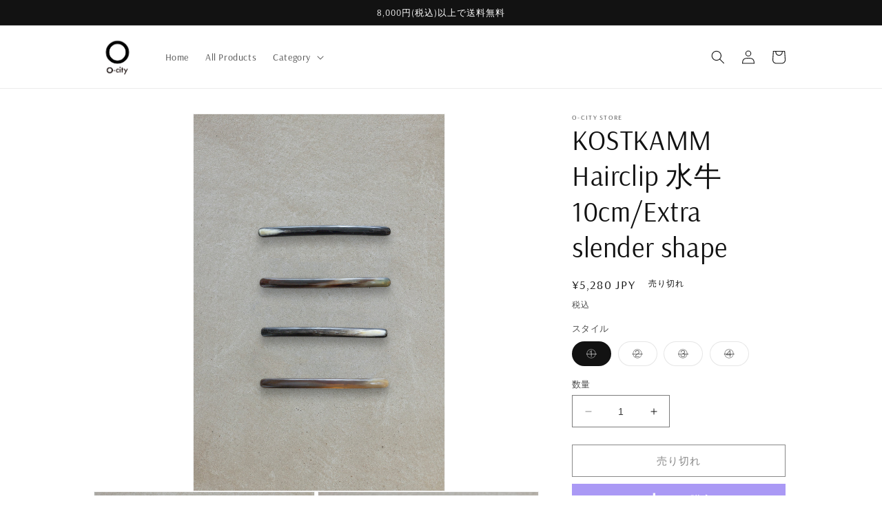

--- FILE ---
content_type: text/html; charset=utf-8
request_url: https://store.o-city2023.net/products/kostkamm-hairclip-wood-10cm-extra-slender-shape
body_size: 30696
content:
<!doctype html>
<html class="no-js" lang="ja">
  <head>
    <meta charset="utf-8">
    <meta http-equiv="X-UA-Compatible" content="IE=edge">
    <meta name="viewport" content="width=device-width,initial-scale=1">
    <meta name="theme-color" content="">
    <link rel="canonical" href="https://store.o-city2023.net/products/kostkamm-hairclip-wood-10cm-extra-slender-shape">
    <link rel="preconnect" href="https://cdn.shopify.com" crossorigin><link rel="preconnect" href="https://fonts.shopifycdn.com" crossorigin><title>
      KOSTKAMM Hairclip 水牛 10cm/Extra slender shape
 &ndash; O-city store</title>

    
      <meta name="description" content="KOSTKAMMのヘアクリップ 10cm 一つ一つドイツの職人さんの手作りになります。 天然物の木、水牛になりますので大きさに誤差、模様の違いがございます。">
    

    

<meta property="og:site_name" content="O-city store">
<meta property="og:url" content="https://store.o-city2023.net/products/kostkamm-hairclip-wood-10cm-extra-slender-shape">
<meta property="og:title" content="KOSTKAMM Hairclip 水牛 10cm/Extra slender shape">
<meta property="og:type" content="product">
<meta property="og:description" content="KOSTKAMMのヘアクリップ 10cm 一つ一つドイツの職人さんの手作りになります。 天然物の木、水牛になりますので大きさに誤差、模様の違いがございます。"><meta property="og:image" content="http://store.o-city2023.net/cdn/shop/files/O-citygodds_20240226-648.jpg?v=1710492714">
  <meta property="og:image:secure_url" content="https://store.o-city2023.net/cdn/shop/files/O-citygodds_20240226-648.jpg?v=1710492714">
  <meta property="og:image:width" content="2757">
  <meta property="og:image:height" content="4134"><meta property="og:price:amount" content="5,280">
  <meta property="og:price:currency" content="JPY"><meta name="twitter:card" content="summary_large_image">
<meta name="twitter:title" content="KOSTKAMM Hairclip 水牛 10cm/Extra slender shape">
<meta name="twitter:description" content="KOSTKAMMのヘアクリップ 10cm 一つ一つドイツの職人さんの手作りになります。 天然物の木、水牛になりますので大きさに誤差、模様の違いがございます。">


    <script src="//store.o-city2023.net/cdn/shop/t/1/assets/constants.js?v=165488195745554878101679625809" defer="defer"></script>
    <script src="//store.o-city2023.net/cdn/shop/t/1/assets/pubsub.js?v=2921868252632587581679625822" defer="defer"></script>
    <script src="//store.o-city2023.net/cdn/shop/t/1/assets/global.js?v=85297797553816670871679625816" defer="defer"></script>
    <script>window.performance && window.performance.mark && window.performance.mark('shopify.content_for_header.start');</script><meta name="facebook-domain-verification" content="hpakx02dlz2ydofxj7cc490qk1hp5i">
<meta id="shopify-digital-wallet" name="shopify-digital-wallet" content="/73658171688/digital_wallets/dialog">
<meta name="shopify-checkout-api-token" content="d50e2aa75027166f0e00099aa16e0fcb">
<link rel="alternate" type="application/json+oembed" href="https://store.o-city2023.net/products/kostkamm-hairclip-wood-10cm-extra-slender-shape.oembed">
<script async="async" src="/checkouts/internal/preloads.js?locale=ja-JP"></script>
<link rel="preconnect" href="https://shop.app" crossorigin="anonymous">
<script async="async" src="https://shop.app/checkouts/internal/preloads.js?locale=ja-JP&shop_id=73658171688" crossorigin="anonymous"></script>
<script id="apple-pay-shop-capabilities" type="application/json">{"shopId":73658171688,"countryCode":"JP","currencyCode":"JPY","merchantCapabilities":["supports3DS"],"merchantId":"gid:\/\/shopify\/Shop\/73658171688","merchantName":"O-city store","requiredBillingContactFields":["postalAddress","email"],"requiredShippingContactFields":["postalAddress","email"],"shippingType":"shipping","supportedNetworks":["visa","masterCard","amex","jcb","discover"],"total":{"type":"pending","label":"O-city store","amount":"1.00"},"shopifyPaymentsEnabled":true,"supportsSubscriptions":true}</script>
<script id="shopify-features" type="application/json">{"accessToken":"d50e2aa75027166f0e00099aa16e0fcb","betas":["rich-media-storefront-analytics"],"domain":"store.o-city2023.net","predictiveSearch":false,"shopId":73658171688,"locale":"ja"}</script>
<script>var Shopify = Shopify || {};
Shopify.shop = "o-city-store.myshopify.com";
Shopify.locale = "ja";
Shopify.currency = {"active":"JPY","rate":"1.0"};
Shopify.country = "JP";
Shopify.theme = {"name":"Dawn","id":146102321448,"schema_name":"Dawn","schema_version":"8.0.1","theme_store_id":887,"role":"main"};
Shopify.theme.handle = "null";
Shopify.theme.style = {"id":null,"handle":null};
Shopify.cdnHost = "store.o-city2023.net/cdn";
Shopify.routes = Shopify.routes || {};
Shopify.routes.root = "/";</script>
<script type="module">!function(o){(o.Shopify=o.Shopify||{}).modules=!0}(window);</script>
<script>!function(o){function n(){var o=[];function n(){o.push(Array.prototype.slice.apply(arguments))}return n.q=o,n}var t=o.Shopify=o.Shopify||{};t.loadFeatures=n(),t.autoloadFeatures=n()}(window);</script>
<script>
  window.ShopifyPay = window.ShopifyPay || {};
  window.ShopifyPay.apiHost = "shop.app\/pay";
  window.ShopifyPay.redirectState = null;
</script>
<script id="shop-js-analytics" type="application/json">{"pageType":"product"}</script>
<script defer="defer" async type="module" src="//store.o-city2023.net/cdn/shopifycloud/shop-js/modules/v2/client.init-shop-cart-sync_0MstufBG.ja.esm.js"></script>
<script defer="defer" async type="module" src="//store.o-city2023.net/cdn/shopifycloud/shop-js/modules/v2/chunk.common_jll-23Z1.esm.js"></script>
<script defer="defer" async type="module" src="//store.o-city2023.net/cdn/shopifycloud/shop-js/modules/v2/chunk.modal_HXih6-AF.esm.js"></script>
<script type="module">
  await import("//store.o-city2023.net/cdn/shopifycloud/shop-js/modules/v2/client.init-shop-cart-sync_0MstufBG.ja.esm.js");
await import("//store.o-city2023.net/cdn/shopifycloud/shop-js/modules/v2/chunk.common_jll-23Z1.esm.js");
await import("//store.o-city2023.net/cdn/shopifycloud/shop-js/modules/v2/chunk.modal_HXih6-AF.esm.js");

  window.Shopify.SignInWithShop?.initShopCartSync?.({"fedCMEnabled":true,"windoidEnabled":true});

</script>
<script>
  window.Shopify = window.Shopify || {};
  if (!window.Shopify.featureAssets) window.Shopify.featureAssets = {};
  window.Shopify.featureAssets['shop-js'] = {"shop-cart-sync":["modules/v2/client.shop-cart-sync_DN7iwvRY.ja.esm.js","modules/v2/chunk.common_jll-23Z1.esm.js","modules/v2/chunk.modal_HXih6-AF.esm.js"],"init-fed-cm":["modules/v2/client.init-fed-cm_DmZOWWut.ja.esm.js","modules/v2/chunk.common_jll-23Z1.esm.js","modules/v2/chunk.modal_HXih6-AF.esm.js"],"shop-cash-offers":["modules/v2/client.shop-cash-offers_HFfvn_Gz.ja.esm.js","modules/v2/chunk.common_jll-23Z1.esm.js","modules/v2/chunk.modal_HXih6-AF.esm.js"],"shop-login-button":["modules/v2/client.shop-login-button_BVN3pvk0.ja.esm.js","modules/v2/chunk.common_jll-23Z1.esm.js","modules/v2/chunk.modal_HXih6-AF.esm.js"],"pay-button":["modules/v2/client.pay-button_CyS_4GVi.ja.esm.js","modules/v2/chunk.common_jll-23Z1.esm.js","modules/v2/chunk.modal_HXih6-AF.esm.js"],"shop-button":["modules/v2/client.shop-button_zh22db91.ja.esm.js","modules/v2/chunk.common_jll-23Z1.esm.js","modules/v2/chunk.modal_HXih6-AF.esm.js"],"avatar":["modules/v2/client.avatar_BTnouDA3.ja.esm.js"],"init-windoid":["modules/v2/client.init-windoid_BlVJIuJ5.ja.esm.js","modules/v2/chunk.common_jll-23Z1.esm.js","modules/v2/chunk.modal_HXih6-AF.esm.js"],"init-shop-for-new-customer-accounts":["modules/v2/client.init-shop-for-new-customer-accounts_BqzwtUK7.ja.esm.js","modules/v2/client.shop-login-button_BVN3pvk0.ja.esm.js","modules/v2/chunk.common_jll-23Z1.esm.js","modules/v2/chunk.modal_HXih6-AF.esm.js"],"init-shop-email-lookup-coordinator":["modules/v2/client.init-shop-email-lookup-coordinator_DKDv3hKi.ja.esm.js","modules/v2/chunk.common_jll-23Z1.esm.js","modules/v2/chunk.modal_HXih6-AF.esm.js"],"init-shop-cart-sync":["modules/v2/client.init-shop-cart-sync_0MstufBG.ja.esm.js","modules/v2/chunk.common_jll-23Z1.esm.js","modules/v2/chunk.modal_HXih6-AF.esm.js"],"shop-toast-manager":["modules/v2/client.shop-toast-manager_BkVvTGW3.ja.esm.js","modules/v2/chunk.common_jll-23Z1.esm.js","modules/v2/chunk.modal_HXih6-AF.esm.js"],"init-customer-accounts":["modules/v2/client.init-customer-accounts_CZbUHFPX.ja.esm.js","modules/v2/client.shop-login-button_BVN3pvk0.ja.esm.js","modules/v2/chunk.common_jll-23Z1.esm.js","modules/v2/chunk.modal_HXih6-AF.esm.js"],"init-customer-accounts-sign-up":["modules/v2/client.init-customer-accounts-sign-up_C0QA8nCd.ja.esm.js","modules/v2/client.shop-login-button_BVN3pvk0.ja.esm.js","modules/v2/chunk.common_jll-23Z1.esm.js","modules/v2/chunk.modal_HXih6-AF.esm.js"],"shop-follow-button":["modules/v2/client.shop-follow-button_CSkbpFfm.ja.esm.js","modules/v2/chunk.common_jll-23Z1.esm.js","modules/v2/chunk.modal_HXih6-AF.esm.js"],"checkout-modal":["modules/v2/client.checkout-modal_rYdHFJTE.ja.esm.js","modules/v2/chunk.common_jll-23Z1.esm.js","modules/v2/chunk.modal_HXih6-AF.esm.js"],"shop-login":["modules/v2/client.shop-login_DeXIozZF.ja.esm.js","modules/v2/chunk.common_jll-23Z1.esm.js","modules/v2/chunk.modal_HXih6-AF.esm.js"],"lead-capture":["modules/v2/client.lead-capture_DGEoeVgo.ja.esm.js","modules/v2/chunk.common_jll-23Z1.esm.js","modules/v2/chunk.modal_HXih6-AF.esm.js"],"payment-terms":["modules/v2/client.payment-terms_BXPcfuME.ja.esm.js","modules/v2/chunk.common_jll-23Z1.esm.js","modules/v2/chunk.modal_HXih6-AF.esm.js"]};
</script>
<script id="__st">var __st={"a":73658171688,"offset":32400,"reqid":"22bcd3a9-5d1b-4e9c-bd31-0d3224c1a2f1-1769153850","pageurl":"store.o-city2023.net\/products\/kostkamm-hairclip-wood-10cm-extra-slender-shape","u":"fc4c93dc18d9","p":"product","rtyp":"product","rid":8809449226536};</script>
<script>window.ShopifyPaypalV4VisibilityTracking = true;</script>
<script id="captcha-bootstrap">!function(){'use strict';const t='contact',e='account',n='new_comment',o=[[t,t],['blogs',n],['comments',n],[t,'customer']],c=[[e,'customer_login'],[e,'guest_login'],[e,'recover_customer_password'],[e,'create_customer']],r=t=>t.map((([t,e])=>`form[action*='/${t}']:not([data-nocaptcha='true']) input[name='form_type'][value='${e}']`)).join(','),a=t=>()=>t?[...document.querySelectorAll(t)].map((t=>t.form)):[];function s(){const t=[...o],e=r(t);return a(e)}const i='password',u='form_key',d=['recaptcha-v3-token','g-recaptcha-response','h-captcha-response',i],f=()=>{try{return window.sessionStorage}catch{return}},m='__shopify_v',_=t=>t.elements[u];function p(t,e,n=!1){try{const o=window.sessionStorage,c=JSON.parse(o.getItem(e)),{data:r}=function(t){const{data:e,action:n}=t;return t[m]||n?{data:e,action:n}:{data:t,action:n}}(c);for(const[e,n]of Object.entries(r))t.elements[e]&&(t.elements[e].value=n);n&&o.removeItem(e)}catch(o){console.error('form repopulation failed',{error:o})}}const l='form_type',E='cptcha';function T(t){t.dataset[E]=!0}const w=window,h=w.document,L='Shopify',v='ce_forms',y='captcha';let A=!1;((t,e)=>{const n=(g='f06e6c50-85a8-45c8-87d0-21a2b65856fe',I='https://cdn.shopify.com/shopifycloud/storefront-forms-hcaptcha/ce_storefront_forms_captcha_hcaptcha.v1.5.2.iife.js',D={infoText:'hCaptchaによる保護',privacyText:'プライバシー',termsText:'利用規約'},(t,e,n)=>{const o=w[L][v],c=o.bindForm;if(c)return c(t,g,e,D).then(n);var r;o.q.push([[t,g,e,D],n]),r=I,A||(h.body.append(Object.assign(h.createElement('script'),{id:'captcha-provider',async:!0,src:r})),A=!0)});var g,I,D;w[L]=w[L]||{},w[L][v]=w[L][v]||{},w[L][v].q=[],w[L][y]=w[L][y]||{},w[L][y].protect=function(t,e){n(t,void 0,e),T(t)},Object.freeze(w[L][y]),function(t,e,n,w,h,L){const[v,y,A,g]=function(t,e,n){const i=e?o:[],u=t?c:[],d=[...i,...u],f=r(d),m=r(i),_=r(d.filter((([t,e])=>n.includes(e))));return[a(f),a(m),a(_),s()]}(w,h,L),I=t=>{const e=t.target;return e instanceof HTMLFormElement?e:e&&e.form},D=t=>v().includes(t);t.addEventListener('submit',(t=>{const e=I(t);if(!e)return;const n=D(e)&&!e.dataset.hcaptchaBound&&!e.dataset.recaptchaBound,o=_(e),c=g().includes(e)&&(!o||!o.value);(n||c)&&t.preventDefault(),c&&!n&&(function(t){try{if(!f())return;!function(t){const e=f();if(!e)return;const n=_(t);if(!n)return;const o=n.value;o&&e.removeItem(o)}(t);const e=Array.from(Array(32),(()=>Math.random().toString(36)[2])).join('');!function(t,e){_(t)||t.append(Object.assign(document.createElement('input'),{type:'hidden',name:u})),t.elements[u].value=e}(t,e),function(t,e){const n=f();if(!n)return;const o=[...t.querySelectorAll(`input[type='${i}']`)].map((({name:t})=>t)),c=[...d,...o],r={};for(const[a,s]of new FormData(t).entries())c.includes(a)||(r[a]=s);n.setItem(e,JSON.stringify({[m]:1,action:t.action,data:r}))}(t,e)}catch(e){console.error('failed to persist form',e)}}(e),e.submit())}));const S=(t,e)=>{t&&!t.dataset[E]&&(n(t,e.some((e=>e===t))),T(t))};for(const o of['focusin','change'])t.addEventListener(o,(t=>{const e=I(t);D(e)&&S(e,y())}));const B=e.get('form_key'),M=e.get(l),P=B&&M;t.addEventListener('DOMContentLoaded',(()=>{const t=y();if(P)for(const e of t)e.elements[l].value===M&&p(e,B);[...new Set([...A(),...v().filter((t=>'true'===t.dataset.shopifyCaptcha))])].forEach((e=>S(e,t)))}))}(h,new URLSearchParams(w.location.search),n,t,e,['guest_login'])})(!0,!0)}();</script>
<script integrity="sha256-4kQ18oKyAcykRKYeNunJcIwy7WH5gtpwJnB7kiuLZ1E=" data-source-attribution="shopify.loadfeatures" defer="defer" src="//store.o-city2023.net/cdn/shopifycloud/storefront/assets/storefront/load_feature-a0a9edcb.js" crossorigin="anonymous"></script>
<script crossorigin="anonymous" defer="defer" src="//store.o-city2023.net/cdn/shopifycloud/storefront/assets/shopify_pay/storefront-65b4c6d7.js?v=20250812"></script>
<script data-source-attribution="shopify.dynamic_checkout.dynamic.init">var Shopify=Shopify||{};Shopify.PaymentButton=Shopify.PaymentButton||{isStorefrontPortableWallets:!0,init:function(){window.Shopify.PaymentButton.init=function(){};var t=document.createElement("script");t.src="https://store.o-city2023.net/cdn/shopifycloud/portable-wallets/latest/portable-wallets.ja.js",t.type="module",document.head.appendChild(t)}};
</script>
<script data-source-attribution="shopify.dynamic_checkout.buyer_consent">
  function portableWalletsHideBuyerConsent(e){var t=document.getElementById("shopify-buyer-consent"),n=document.getElementById("shopify-subscription-policy-button");t&&n&&(t.classList.add("hidden"),t.setAttribute("aria-hidden","true"),n.removeEventListener("click",e))}function portableWalletsShowBuyerConsent(e){var t=document.getElementById("shopify-buyer-consent"),n=document.getElementById("shopify-subscription-policy-button");t&&n&&(t.classList.remove("hidden"),t.removeAttribute("aria-hidden"),n.addEventListener("click",e))}window.Shopify?.PaymentButton&&(window.Shopify.PaymentButton.hideBuyerConsent=portableWalletsHideBuyerConsent,window.Shopify.PaymentButton.showBuyerConsent=portableWalletsShowBuyerConsent);
</script>
<script>
  function portableWalletsCleanup(e){e&&e.src&&console.error("Failed to load portable wallets script "+e.src);var t=document.querySelectorAll("shopify-accelerated-checkout .shopify-payment-button__skeleton, shopify-accelerated-checkout-cart .wallet-cart-button__skeleton"),e=document.getElementById("shopify-buyer-consent");for(let e=0;e<t.length;e++)t[e].remove();e&&e.remove()}function portableWalletsNotLoadedAsModule(e){e instanceof ErrorEvent&&"string"==typeof e.message&&e.message.includes("import.meta")&&"string"==typeof e.filename&&e.filename.includes("portable-wallets")&&(window.removeEventListener("error",portableWalletsNotLoadedAsModule),window.Shopify.PaymentButton.failedToLoad=e,"loading"===document.readyState?document.addEventListener("DOMContentLoaded",window.Shopify.PaymentButton.init):window.Shopify.PaymentButton.init())}window.addEventListener("error",portableWalletsNotLoadedAsModule);
</script>

<script type="module" src="https://store.o-city2023.net/cdn/shopifycloud/portable-wallets/latest/portable-wallets.ja.js" onError="portableWalletsCleanup(this)" crossorigin="anonymous"></script>
<script nomodule>
  document.addEventListener("DOMContentLoaded", portableWalletsCleanup);
</script>

<link id="shopify-accelerated-checkout-styles" rel="stylesheet" media="screen" href="https://store.o-city2023.net/cdn/shopifycloud/portable-wallets/latest/accelerated-checkout-backwards-compat.css" crossorigin="anonymous">
<style id="shopify-accelerated-checkout-cart">
        #shopify-buyer-consent {
  margin-top: 1em;
  display: inline-block;
  width: 100%;
}

#shopify-buyer-consent.hidden {
  display: none;
}

#shopify-subscription-policy-button {
  background: none;
  border: none;
  padding: 0;
  text-decoration: underline;
  font-size: inherit;
  cursor: pointer;
}

#shopify-subscription-policy-button::before {
  box-shadow: none;
}

      </style>
<script id="sections-script" data-sections="header,footer" defer="defer" src="//store.o-city2023.net/cdn/shop/t/1/compiled_assets/scripts.js?v=209"></script>
<script>window.performance && window.performance.mark && window.performance.mark('shopify.content_for_header.end');</script>


    <style data-shopify>
      @font-face {
  font-family: Arsenal;
  font-weight: 400;
  font-style: normal;
  font-display: swap;
  src: url("//store.o-city2023.net/cdn/fonts/arsenal/arsenal_n4.51305299cd12b61bc0400367405b80442269043d.woff2") format("woff2"),
       url("//store.o-city2023.net/cdn/fonts/arsenal/arsenal_n4.93261dd112afca16489c9f1c0d423ccd8a12c0a3.woff") format("woff");
}

      @font-face {
  font-family: Arsenal;
  font-weight: 700;
  font-style: normal;
  font-display: swap;
  src: url("//store.o-city2023.net/cdn/fonts/arsenal/arsenal_n7.b8ea19d86b9bba98cc9a198b466ecccc0ab59df3.woff2") format("woff2"),
       url("//store.o-city2023.net/cdn/fonts/arsenal/arsenal_n7.3a6418f4cec1cb308392f5f2db9d69ca5fcc2a56.woff") format("woff");
}

      @font-face {
  font-family: Arsenal;
  font-weight: 400;
  font-style: italic;
  font-display: swap;
  src: url("//store.o-city2023.net/cdn/fonts/arsenal/arsenal_i4.a6359c83887fdd3e907de4b0131e0758604907a1.woff2") format("woff2"),
       url("//store.o-city2023.net/cdn/fonts/arsenal/arsenal_i4.458bbb4563b0642a484ab1c0e9b2612b229413e3.woff") format("woff");
}

      @font-face {
  font-family: Arsenal;
  font-weight: 700;
  font-style: italic;
  font-display: swap;
  src: url("//store.o-city2023.net/cdn/fonts/arsenal/arsenal_i7.1ed96eb4d0626e57e34b7d5c5f799ad585b8ec47.woff2") format("woff2"),
       url("//store.o-city2023.net/cdn/fonts/arsenal/arsenal_i7.889355bd8a26993ddc16f357f1388d70b70636ec.woff") format("woff");
}

      @font-face {
  font-family: Arsenal;
  font-weight: 400;
  font-style: normal;
  font-display: swap;
  src: url("//store.o-city2023.net/cdn/fonts/arsenal/arsenal_n4.51305299cd12b61bc0400367405b80442269043d.woff2") format("woff2"),
       url("//store.o-city2023.net/cdn/fonts/arsenal/arsenal_n4.93261dd112afca16489c9f1c0d423ccd8a12c0a3.woff") format("woff");
}


      :root {
        --font-body-family: Arsenal, sans-serif;
        --font-body-style: normal;
        --font-body-weight: 400;
        --font-body-weight-bold: 700;

        --font-heading-family: Arsenal, sans-serif;
        --font-heading-style: normal;
        --font-heading-weight: 400;

        --font-body-scale: 1.0;
        --font-heading-scale: 1.0;

        --color-base-text: 18, 18, 18;
        --color-shadow: 18, 18, 18;
        --color-base-background-1: 255, 255, 255;
        --color-base-background-2: 243, 243, 243;
        --color-base-solid-button-labels: 255, 255, 255;
        --color-base-outline-button-labels: 18, 18, 18;
        --color-base-accent-1: 18, 18, 18;
        --color-base-accent-2: 51, 79, 180;
        --payment-terms-background-color: #ffffff;

        --gradient-base-background-1: #ffffff;
        --gradient-base-background-2: #f3f3f3;
        --gradient-base-accent-1: #121212;
        --gradient-base-accent-2: #334fb4;

        --media-padding: px;
        --media-border-opacity: 0.05;
        --media-border-width: 1px;
        --media-radius: 0px;
        --media-shadow-opacity: 0.0;
        --media-shadow-horizontal-offset: 0px;
        --media-shadow-vertical-offset: 4px;
        --media-shadow-blur-radius: 5px;
        --media-shadow-visible: 0;

        --page-width: 110rem;
        --page-width-margin: 0rem;

        --product-card-image-padding: 0.0rem;
        --product-card-corner-radius: 0.0rem;
        --product-card-text-alignment: left;
        --product-card-border-width: 0.0rem;
        --product-card-border-opacity: 0.1;
        --product-card-shadow-opacity: 0.0;
        --product-card-shadow-visible: 0;
        --product-card-shadow-horizontal-offset: 0.0rem;
        --product-card-shadow-vertical-offset: 0.4rem;
        --product-card-shadow-blur-radius: 0.5rem;

        --collection-card-image-padding: 0.0rem;
        --collection-card-corner-radius: 0.0rem;
        --collection-card-text-alignment: left;
        --collection-card-border-width: 0.0rem;
        --collection-card-border-opacity: 0.1;
        --collection-card-shadow-opacity: 0.0;
        --collection-card-shadow-visible: 0;
        --collection-card-shadow-horizontal-offset: 0.0rem;
        --collection-card-shadow-vertical-offset: 0.4rem;
        --collection-card-shadow-blur-radius: 0.5rem;

        --blog-card-image-padding: 0.0rem;
        --blog-card-corner-radius: 0.0rem;
        --blog-card-text-alignment: left;
        --blog-card-border-width: 0.0rem;
        --blog-card-border-opacity: 0.1;
        --blog-card-shadow-opacity: 0.0;
        --blog-card-shadow-visible: 0;
        --blog-card-shadow-horizontal-offset: 0.0rem;
        --blog-card-shadow-vertical-offset: 0.4rem;
        --blog-card-shadow-blur-radius: 0.5rem;

        --badge-corner-radius: 4.0rem;

        --popup-border-width: 1px;
        --popup-border-opacity: 0.1;
        --popup-corner-radius: 0px;
        --popup-shadow-opacity: 0.0;
        --popup-shadow-horizontal-offset: 0px;
        --popup-shadow-vertical-offset: 4px;
        --popup-shadow-blur-radius: 5px;

        --drawer-border-width: 1px;
        --drawer-border-opacity: 0.1;
        --drawer-shadow-opacity: 0.0;
        --drawer-shadow-horizontal-offset: 0px;
        --drawer-shadow-vertical-offset: 4px;
        --drawer-shadow-blur-radius: 5px;

        --spacing-sections-desktop: 0px;
        --spacing-sections-mobile: 0px;

        --grid-desktop-vertical-spacing: 8px;
        --grid-desktop-horizontal-spacing: 8px;
        --grid-mobile-vertical-spacing: 4px;
        --grid-mobile-horizontal-spacing: 4px;

        --text-boxes-border-opacity: 0.1;
        --text-boxes-border-width: 0px;
        --text-boxes-radius: 0px;
        --text-boxes-shadow-opacity: 0.0;
        --text-boxes-shadow-visible: 0;
        --text-boxes-shadow-horizontal-offset: 0px;
        --text-boxes-shadow-vertical-offset: 4px;
        --text-boxes-shadow-blur-radius: 5px;

        --buttons-radius: 0px;
        --buttons-radius-outset: 0px;
        --buttons-border-width: 1px;
        --buttons-border-opacity: 1.0;
        --buttons-shadow-opacity: 0.0;
        --buttons-shadow-visible: 0;
        --buttons-shadow-horizontal-offset: 0px;
        --buttons-shadow-vertical-offset: 4px;
        --buttons-shadow-blur-radius: 5px;
        --buttons-border-offset: 0px;

        --inputs-radius: 0px;
        --inputs-border-width: 1px;
        --inputs-border-opacity: 0.55;
        --inputs-shadow-opacity: 0.0;
        --inputs-shadow-horizontal-offset: 0px;
        --inputs-margin-offset: 0px;
        --inputs-shadow-vertical-offset: 4px;
        --inputs-shadow-blur-radius: 5px;
        --inputs-radius-outset: 0px;

        --variant-pills-radius: 40px;
        --variant-pills-border-width: 1px;
        --variant-pills-border-opacity: 0.55;
        --variant-pills-shadow-opacity: 0.0;
        --variant-pills-shadow-horizontal-offset: 0px;
        --variant-pills-shadow-vertical-offset: 4px;
        --variant-pills-shadow-blur-radius: 5px;
      }

      *,
      *::before,
      *::after {
        box-sizing: inherit;
      }

      html {
        box-sizing: border-box;
        font-size: calc(var(--font-body-scale) * 62.5%);
        height: 100%;
      }

      body {
        display: grid;
        grid-template-rows: auto auto 1fr auto;
        grid-template-columns: 100%;
        min-height: 100%;
        margin: 0;
        font-size: 1.5rem;
        letter-spacing: 0.06rem;
        line-height: calc(1 + 0.8 / var(--font-body-scale));
        font-family: var(--font-body-family);
        font-style: var(--font-body-style);
        font-weight: var(--font-body-weight);
      }

      @media screen and (min-width: 750px) {
        body {
          font-size: 1.6rem;
        }
      }
    </style>

    <link href="//store.o-city2023.net/cdn/shop/t/1/assets/base.css?v=831047894957930821679625768" rel="stylesheet" type="text/css" media="all" />
<link rel="preload" as="font" href="//store.o-city2023.net/cdn/fonts/arsenal/arsenal_n4.51305299cd12b61bc0400367405b80442269043d.woff2" type="font/woff2" crossorigin><link rel="preload" as="font" href="//store.o-city2023.net/cdn/fonts/arsenal/arsenal_n4.51305299cd12b61bc0400367405b80442269043d.woff2" type="font/woff2" crossorigin><link rel="stylesheet" href="//store.o-city2023.net/cdn/shop/t/1/assets/component-predictive-search.css?v=85913294783299393391679625804" media="print" onload="this.media='all'"><script>document.documentElement.className = document.documentElement.className.replace('no-js', 'js');
    if (Shopify.designMode) {
      document.documentElement.classList.add('shopify-design-mode');
    }
    </script>

    <link href="//store.o-city2023.net/cdn/shop/t/1/assets/add.css?v=2006526677304548301761979247" rel="stylesheet" type="text/css" media="all" />
  <link href="https://monorail-edge.shopifysvc.com" rel="dns-prefetch">
<script>(function(){if ("sendBeacon" in navigator && "performance" in window) {try {var session_token_from_headers = performance.getEntriesByType('navigation')[0].serverTiming.find(x => x.name == '_s').description;} catch {var session_token_from_headers = undefined;}var session_cookie_matches = document.cookie.match(/_shopify_s=([^;]*)/);var session_token_from_cookie = session_cookie_matches && session_cookie_matches.length === 2 ? session_cookie_matches[1] : "";var session_token = session_token_from_headers || session_token_from_cookie || "";function handle_abandonment_event(e) {var entries = performance.getEntries().filter(function(entry) {return /monorail-edge.shopifysvc.com/.test(entry.name);});if (!window.abandonment_tracked && entries.length === 0) {window.abandonment_tracked = true;var currentMs = Date.now();var navigation_start = performance.timing.navigationStart;var payload = {shop_id: 73658171688,url: window.location.href,navigation_start,duration: currentMs - navigation_start,session_token,page_type: "product"};window.navigator.sendBeacon("https://monorail-edge.shopifysvc.com/v1/produce", JSON.stringify({schema_id: "online_store_buyer_site_abandonment/1.1",payload: payload,metadata: {event_created_at_ms: currentMs,event_sent_at_ms: currentMs}}));}}window.addEventListener('pagehide', handle_abandonment_event);}}());</script>
<script id="web-pixels-manager-setup">(function e(e,d,r,n,o){if(void 0===o&&(o={}),!Boolean(null===(a=null===(i=window.Shopify)||void 0===i?void 0:i.analytics)||void 0===a?void 0:a.replayQueue)){var i,a;window.Shopify=window.Shopify||{};var t=window.Shopify;t.analytics=t.analytics||{};var s=t.analytics;s.replayQueue=[],s.publish=function(e,d,r){return s.replayQueue.push([e,d,r]),!0};try{self.performance.mark("wpm:start")}catch(e){}var l=function(){var e={modern:/Edge?\/(1{2}[4-9]|1[2-9]\d|[2-9]\d{2}|\d{4,})\.\d+(\.\d+|)|Firefox\/(1{2}[4-9]|1[2-9]\d|[2-9]\d{2}|\d{4,})\.\d+(\.\d+|)|Chrom(ium|e)\/(9{2}|\d{3,})\.\d+(\.\d+|)|(Maci|X1{2}).+ Version\/(15\.\d+|(1[6-9]|[2-9]\d|\d{3,})\.\d+)([,.]\d+|)( \(\w+\)|)( Mobile\/\w+|) Safari\/|Chrome.+OPR\/(9{2}|\d{3,})\.\d+\.\d+|(CPU[ +]OS|iPhone[ +]OS|CPU[ +]iPhone|CPU IPhone OS|CPU iPad OS)[ +]+(15[._]\d+|(1[6-9]|[2-9]\d|\d{3,})[._]\d+)([._]\d+|)|Android:?[ /-](13[3-9]|1[4-9]\d|[2-9]\d{2}|\d{4,})(\.\d+|)(\.\d+|)|Android.+Firefox\/(13[5-9]|1[4-9]\d|[2-9]\d{2}|\d{4,})\.\d+(\.\d+|)|Android.+Chrom(ium|e)\/(13[3-9]|1[4-9]\d|[2-9]\d{2}|\d{4,})\.\d+(\.\d+|)|SamsungBrowser\/([2-9]\d|\d{3,})\.\d+/,legacy:/Edge?\/(1[6-9]|[2-9]\d|\d{3,})\.\d+(\.\d+|)|Firefox\/(5[4-9]|[6-9]\d|\d{3,})\.\d+(\.\d+|)|Chrom(ium|e)\/(5[1-9]|[6-9]\d|\d{3,})\.\d+(\.\d+|)([\d.]+$|.*Safari\/(?![\d.]+ Edge\/[\d.]+$))|(Maci|X1{2}).+ Version\/(10\.\d+|(1[1-9]|[2-9]\d|\d{3,})\.\d+)([,.]\d+|)( \(\w+\)|)( Mobile\/\w+|) Safari\/|Chrome.+OPR\/(3[89]|[4-9]\d|\d{3,})\.\d+\.\d+|(CPU[ +]OS|iPhone[ +]OS|CPU[ +]iPhone|CPU IPhone OS|CPU iPad OS)[ +]+(10[._]\d+|(1[1-9]|[2-9]\d|\d{3,})[._]\d+)([._]\d+|)|Android:?[ /-](13[3-9]|1[4-9]\d|[2-9]\d{2}|\d{4,})(\.\d+|)(\.\d+|)|Mobile Safari.+OPR\/([89]\d|\d{3,})\.\d+\.\d+|Android.+Firefox\/(13[5-9]|1[4-9]\d|[2-9]\d{2}|\d{4,})\.\d+(\.\d+|)|Android.+Chrom(ium|e)\/(13[3-9]|1[4-9]\d|[2-9]\d{2}|\d{4,})\.\d+(\.\d+|)|Android.+(UC? ?Browser|UCWEB|U3)[ /]?(15\.([5-9]|\d{2,})|(1[6-9]|[2-9]\d|\d{3,})\.\d+)\.\d+|SamsungBrowser\/(5\.\d+|([6-9]|\d{2,})\.\d+)|Android.+MQ{2}Browser\/(14(\.(9|\d{2,})|)|(1[5-9]|[2-9]\d|\d{3,})(\.\d+|))(\.\d+|)|K[Aa][Ii]OS\/(3\.\d+|([4-9]|\d{2,})\.\d+)(\.\d+|)/},d=e.modern,r=e.legacy,n=navigator.userAgent;return n.match(d)?"modern":n.match(r)?"legacy":"unknown"}(),u="modern"===l?"modern":"legacy",c=(null!=n?n:{modern:"",legacy:""})[u],f=function(e){return[e.baseUrl,"/wpm","/b",e.hashVersion,"modern"===e.buildTarget?"m":"l",".js"].join("")}({baseUrl:d,hashVersion:r,buildTarget:u}),m=function(e){var d=e.version,r=e.bundleTarget,n=e.surface,o=e.pageUrl,i=e.monorailEndpoint;return{emit:function(e){var a=e.status,t=e.errorMsg,s=(new Date).getTime(),l=JSON.stringify({metadata:{event_sent_at_ms:s},events:[{schema_id:"web_pixels_manager_load/3.1",payload:{version:d,bundle_target:r,page_url:o,status:a,surface:n,error_msg:t},metadata:{event_created_at_ms:s}}]});if(!i)return console&&console.warn&&console.warn("[Web Pixels Manager] No Monorail endpoint provided, skipping logging."),!1;try{return self.navigator.sendBeacon.bind(self.navigator)(i,l)}catch(e){}var u=new XMLHttpRequest;try{return u.open("POST",i,!0),u.setRequestHeader("Content-Type","text/plain"),u.send(l),!0}catch(e){return console&&console.warn&&console.warn("[Web Pixels Manager] Got an unhandled error while logging to Monorail."),!1}}}}({version:r,bundleTarget:l,surface:e.surface,pageUrl:self.location.href,monorailEndpoint:e.monorailEndpoint});try{o.browserTarget=l,function(e){var d=e.src,r=e.async,n=void 0===r||r,o=e.onload,i=e.onerror,a=e.sri,t=e.scriptDataAttributes,s=void 0===t?{}:t,l=document.createElement("script"),u=document.querySelector("head"),c=document.querySelector("body");if(l.async=n,l.src=d,a&&(l.integrity=a,l.crossOrigin="anonymous"),s)for(var f in s)if(Object.prototype.hasOwnProperty.call(s,f))try{l.dataset[f]=s[f]}catch(e){}if(o&&l.addEventListener("load",o),i&&l.addEventListener("error",i),u)u.appendChild(l);else{if(!c)throw new Error("Did not find a head or body element to append the script");c.appendChild(l)}}({src:f,async:!0,onload:function(){if(!function(){var e,d;return Boolean(null===(d=null===(e=window.Shopify)||void 0===e?void 0:e.analytics)||void 0===d?void 0:d.initialized)}()){var d=window.webPixelsManager.init(e)||void 0;if(d){var r=window.Shopify.analytics;r.replayQueue.forEach((function(e){var r=e[0],n=e[1],o=e[2];d.publishCustomEvent(r,n,o)})),r.replayQueue=[],r.publish=d.publishCustomEvent,r.visitor=d.visitor,r.initialized=!0}}},onerror:function(){return m.emit({status:"failed",errorMsg:"".concat(f," has failed to load")})},sri:function(e){var d=/^sha384-[A-Za-z0-9+/=]+$/;return"string"==typeof e&&d.test(e)}(c)?c:"",scriptDataAttributes:o}),m.emit({status:"loading"})}catch(e){m.emit({status:"failed",errorMsg:(null==e?void 0:e.message)||"Unknown error"})}}})({shopId: 73658171688,storefrontBaseUrl: "https://store.o-city2023.net",extensionsBaseUrl: "https://extensions.shopifycdn.com/cdn/shopifycloud/web-pixels-manager",monorailEndpoint: "https://monorail-edge.shopifysvc.com/unstable/produce_batch",surface: "storefront-renderer",enabledBetaFlags: ["2dca8a86"],webPixelsConfigList: [{"id":"235929896","configuration":"{\"pixel_id\":\"1425158204938536\",\"pixel_type\":\"facebook_pixel\",\"metaapp_system_user_token\":\"-\"}","eventPayloadVersion":"v1","runtimeContext":"OPEN","scriptVersion":"ca16bc87fe92b6042fbaa3acc2fbdaa6","type":"APP","apiClientId":2329312,"privacyPurposes":["ANALYTICS","MARKETING","SALE_OF_DATA"],"dataSharingAdjustments":{"protectedCustomerApprovalScopes":["read_customer_address","read_customer_email","read_customer_name","read_customer_personal_data","read_customer_phone"]}},{"id":"shopify-app-pixel","configuration":"{}","eventPayloadVersion":"v1","runtimeContext":"STRICT","scriptVersion":"0450","apiClientId":"shopify-pixel","type":"APP","privacyPurposes":["ANALYTICS","MARKETING"]},{"id":"shopify-custom-pixel","eventPayloadVersion":"v1","runtimeContext":"LAX","scriptVersion":"0450","apiClientId":"shopify-pixel","type":"CUSTOM","privacyPurposes":["ANALYTICS","MARKETING"]}],isMerchantRequest: false,initData: {"shop":{"name":"O-city store","paymentSettings":{"currencyCode":"JPY"},"myshopifyDomain":"o-city-store.myshopify.com","countryCode":"JP","storefrontUrl":"https:\/\/store.o-city2023.net"},"customer":null,"cart":null,"checkout":null,"productVariants":[{"price":{"amount":5280.0,"currencyCode":"JPY"},"product":{"title":"KOSTKAMM Hairclip 水牛 10cm\/Extra slender shape","vendor":"O-city store","id":"8809449226536","untranslatedTitle":"KOSTKAMM Hairclip 水牛 10cm\/Extra slender shape","url":"\/products\/kostkamm-hairclip-wood-10cm-extra-slender-shape","type":"KOSTKAMM ヘアクリップ"},"id":"47294463738152","image":{"src":"\/\/store.o-city2023.net\/cdn\/shop\/files\/O-citygodds_20240226-648.jpg?v=1710492714"},"sku":"","title":"①","untranslatedTitle":"①"},{"price":{"amount":5280.0,"currencyCode":"JPY"},"product":{"title":"KOSTKAMM Hairclip 水牛 10cm\/Extra slender shape","vendor":"O-city store","id":"8809449226536","untranslatedTitle":"KOSTKAMM Hairclip 水牛 10cm\/Extra slender shape","url":"\/products\/kostkamm-hairclip-wood-10cm-extra-slender-shape","type":"KOSTKAMM ヘアクリップ"},"id":"47294463770920","image":{"src":"\/\/store.o-city2023.net\/cdn\/shop\/files\/O-citygodds_20240226-648.jpg?v=1710492714"},"sku":"","title":"②","untranslatedTitle":"②"},{"price":{"amount":5280.0,"currencyCode":"JPY"},"product":{"title":"KOSTKAMM Hairclip 水牛 10cm\/Extra slender shape","vendor":"O-city store","id":"8809449226536","untranslatedTitle":"KOSTKAMM Hairclip 水牛 10cm\/Extra slender shape","url":"\/products\/kostkamm-hairclip-wood-10cm-extra-slender-shape","type":"KOSTKAMM ヘアクリップ"},"id":"47294463803688","image":{"src":"\/\/store.o-city2023.net\/cdn\/shop\/files\/O-citygodds_20240226-648.jpg?v=1710492714"},"sku":"","title":"③","untranslatedTitle":"③"},{"price":{"amount":5280.0,"currencyCode":"JPY"},"product":{"title":"KOSTKAMM Hairclip 水牛 10cm\/Extra slender shape","vendor":"O-city store","id":"8809449226536","untranslatedTitle":"KOSTKAMM Hairclip 水牛 10cm\/Extra slender shape","url":"\/products\/kostkamm-hairclip-wood-10cm-extra-slender-shape","type":"KOSTKAMM ヘアクリップ"},"id":"47294463836456","image":{"src":"\/\/store.o-city2023.net\/cdn\/shop\/files\/O-citygodds_20240226-648.jpg?v=1710492714"},"sku":"","title":"④","untranslatedTitle":"④"}],"purchasingCompany":null},},"https://store.o-city2023.net/cdn","fcfee988w5aeb613cpc8e4bc33m6693e112",{"modern":"","legacy":""},{"shopId":"73658171688","storefrontBaseUrl":"https:\/\/store.o-city2023.net","extensionBaseUrl":"https:\/\/extensions.shopifycdn.com\/cdn\/shopifycloud\/web-pixels-manager","surface":"storefront-renderer","enabledBetaFlags":"[\"2dca8a86\"]","isMerchantRequest":"false","hashVersion":"fcfee988w5aeb613cpc8e4bc33m6693e112","publish":"custom","events":"[[\"page_viewed\",{}],[\"product_viewed\",{\"productVariant\":{\"price\":{\"amount\":5280.0,\"currencyCode\":\"JPY\"},\"product\":{\"title\":\"KOSTKAMM Hairclip 水牛 10cm\/Extra slender shape\",\"vendor\":\"O-city store\",\"id\":\"8809449226536\",\"untranslatedTitle\":\"KOSTKAMM Hairclip 水牛 10cm\/Extra slender shape\",\"url\":\"\/products\/kostkamm-hairclip-wood-10cm-extra-slender-shape\",\"type\":\"KOSTKAMM ヘアクリップ\"},\"id\":\"47294463738152\",\"image\":{\"src\":\"\/\/store.o-city2023.net\/cdn\/shop\/files\/O-citygodds_20240226-648.jpg?v=1710492714\"},\"sku\":\"\",\"title\":\"①\",\"untranslatedTitle\":\"①\"}}]]"});</script><script>
  window.ShopifyAnalytics = window.ShopifyAnalytics || {};
  window.ShopifyAnalytics.meta = window.ShopifyAnalytics.meta || {};
  window.ShopifyAnalytics.meta.currency = 'JPY';
  var meta = {"product":{"id":8809449226536,"gid":"gid:\/\/shopify\/Product\/8809449226536","vendor":"O-city store","type":"KOSTKAMM ヘアクリップ","handle":"kostkamm-hairclip-wood-10cm-extra-slender-shape","variants":[{"id":47294463738152,"price":528000,"name":"KOSTKAMM Hairclip 水牛 10cm\/Extra slender shape - ①","public_title":"①","sku":""},{"id":47294463770920,"price":528000,"name":"KOSTKAMM Hairclip 水牛 10cm\/Extra slender shape - ②","public_title":"②","sku":""},{"id":47294463803688,"price":528000,"name":"KOSTKAMM Hairclip 水牛 10cm\/Extra slender shape - ③","public_title":"③","sku":""},{"id":47294463836456,"price":528000,"name":"KOSTKAMM Hairclip 水牛 10cm\/Extra slender shape - ④","public_title":"④","sku":""}],"remote":false},"page":{"pageType":"product","resourceType":"product","resourceId":8809449226536,"requestId":"22bcd3a9-5d1b-4e9c-bd31-0d3224c1a2f1-1769153850"}};
  for (var attr in meta) {
    window.ShopifyAnalytics.meta[attr] = meta[attr];
  }
</script>
<script class="analytics">
  (function () {
    var customDocumentWrite = function(content) {
      var jquery = null;

      if (window.jQuery) {
        jquery = window.jQuery;
      } else if (window.Checkout && window.Checkout.$) {
        jquery = window.Checkout.$;
      }

      if (jquery) {
        jquery('body').append(content);
      }
    };

    var hasLoggedConversion = function(token) {
      if (token) {
        return document.cookie.indexOf('loggedConversion=' + token) !== -1;
      }
      return false;
    }

    var setCookieIfConversion = function(token) {
      if (token) {
        var twoMonthsFromNow = new Date(Date.now());
        twoMonthsFromNow.setMonth(twoMonthsFromNow.getMonth() + 2);

        document.cookie = 'loggedConversion=' + token + '; expires=' + twoMonthsFromNow;
      }
    }

    var trekkie = window.ShopifyAnalytics.lib = window.trekkie = window.trekkie || [];
    if (trekkie.integrations) {
      return;
    }
    trekkie.methods = [
      'identify',
      'page',
      'ready',
      'track',
      'trackForm',
      'trackLink'
    ];
    trekkie.factory = function(method) {
      return function() {
        var args = Array.prototype.slice.call(arguments);
        args.unshift(method);
        trekkie.push(args);
        return trekkie;
      };
    };
    for (var i = 0; i < trekkie.methods.length; i++) {
      var key = trekkie.methods[i];
      trekkie[key] = trekkie.factory(key);
    }
    trekkie.load = function(config) {
      trekkie.config = config || {};
      trekkie.config.initialDocumentCookie = document.cookie;
      var first = document.getElementsByTagName('script')[0];
      var script = document.createElement('script');
      script.type = 'text/javascript';
      script.onerror = function(e) {
        var scriptFallback = document.createElement('script');
        scriptFallback.type = 'text/javascript';
        scriptFallback.onerror = function(error) {
                var Monorail = {
      produce: function produce(monorailDomain, schemaId, payload) {
        var currentMs = new Date().getTime();
        var event = {
          schema_id: schemaId,
          payload: payload,
          metadata: {
            event_created_at_ms: currentMs,
            event_sent_at_ms: currentMs
          }
        };
        return Monorail.sendRequest("https://" + monorailDomain + "/v1/produce", JSON.stringify(event));
      },
      sendRequest: function sendRequest(endpointUrl, payload) {
        // Try the sendBeacon API
        if (window && window.navigator && typeof window.navigator.sendBeacon === 'function' && typeof window.Blob === 'function' && !Monorail.isIos12()) {
          var blobData = new window.Blob([payload], {
            type: 'text/plain'
          });

          if (window.navigator.sendBeacon(endpointUrl, blobData)) {
            return true;
          } // sendBeacon was not successful

        } // XHR beacon

        var xhr = new XMLHttpRequest();

        try {
          xhr.open('POST', endpointUrl);
          xhr.setRequestHeader('Content-Type', 'text/plain');
          xhr.send(payload);
        } catch (e) {
          console.log(e);
        }

        return false;
      },
      isIos12: function isIos12() {
        return window.navigator.userAgent.lastIndexOf('iPhone; CPU iPhone OS 12_') !== -1 || window.navigator.userAgent.lastIndexOf('iPad; CPU OS 12_') !== -1;
      }
    };
    Monorail.produce('monorail-edge.shopifysvc.com',
      'trekkie_storefront_load_errors/1.1',
      {shop_id: 73658171688,
      theme_id: 146102321448,
      app_name: "storefront",
      context_url: window.location.href,
      source_url: "//store.o-city2023.net/cdn/s/trekkie.storefront.8d95595f799fbf7e1d32231b9a28fd43b70c67d3.min.js"});

        };
        scriptFallback.async = true;
        scriptFallback.src = '//store.o-city2023.net/cdn/s/trekkie.storefront.8d95595f799fbf7e1d32231b9a28fd43b70c67d3.min.js';
        first.parentNode.insertBefore(scriptFallback, first);
      };
      script.async = true;
      script.src = '//store.o-city2023.net/cdn/s/trekkie.storefront.8d95595f799fbf7e1d32231b9a28fd43b70c67d3.min.js';
      first.parentNode.insertBefore(script, first);
    };
    trekkie.load(
      {"Trekkie":{"appName":"storefront","development":false,"defaultAttributes":{"shopId":73658171688,"isMerchantRequest":null,"themeId":146102321448,"themeCityHash":"8318115111096276571","contentLanguage":"ja","currency":"JPY","eventMetadataId":"13a932ee-1a26-4dcb-bbfb-59a42c4fd97b"},"isServerSideCookieWritingEnabled":true,"monorailRegion":"shop_domain","enabledBetaFlags":["65f19447"]},"Session Attribution":{},"S2S":{"facebookCapiEnabled":true,"source":"trekkie-storefront-renderer","apiClientId":580111}}
    );

    var loaded = false;
    trekkie.ready(function() {
      if (loaded) return;
      loaded = true;

      window.ShopifyAnalytics.lib = window.trekkie;

      var originalDocumentWrite = document.write;
      document.write = customDocumentWrite;
      try { window.ShopifyAnalytics.merchantGoogleAnalytics.call(this); } catch(error) {};
      document.write = originalDocumentWrite;

      window.ShopifyAnalytics.lib.page(null,{"pageType":"product","resourceType":"product","resourceId":8809449226536,"requestId":"22bcd3a9-5d1b-4e9c-bd31-0d3224c1a2f1-1769153850","shopifyEmitted":true});

      var match = window.location.pathname.match(/checkouts\/(.+)\/(thank_you|post_purchase)/)
      var token = match? match[1]: undefined;
      if (!hasLoggedConversion(token)) {
        setCookieIfConversion(token);
        window.ShopifyAnalytics.lib.track("Viewed Product",{"currency":"JPY","variantId":47294463738152,"productId":8809449226536,"productGid":"gid:\/\/shopify\/Product\/8809449226536","name":"KOSTKAMM Hairclip 水牛 10cm\/Extra slender shape - ①","price":"5280","sku":"","brand":"O-city store","variant":"①","category":"KOSTKAMM ヘアクリップ","nonInteraction":true,"remote":false},undefined,undefined,{"shopifyEmitted":true});
      window.ShopifyAnalytics.lib.track("monorail:\/\/trekkie_storefront_viewed_product\/1.1",{"currency":"JPY","variantId":47294463738152,"productId":8809449226536,"productGid":"gid:\/\/shopify\/Product\/8809449226536","name":"KOSTKAMM Hairclip 水牛 10cm\/Extra slender shape - ①","price":"5280","sku":"","brand":"O-city store","variant":"①","category":"KOSTKAMM ヘアクリップ","nonInteraction":true,"remote":false,"referer":"https:\/\/store.o-city2023.net\/products\/kostkamm-hairclip-wood-10cm-extra-slender-shape"});
      }
    });


        var eventsListenerScript = document.createElement('script');
        eventsListenerScript.async = true;
        eventsListenerScript.src = "//store.o-city2023.net/cdn/shopifycloud/storefront/assets/shop_events_listener-3da45d37.js";
        document.getElementsByTagName('head')[0].appendChild(eventsListenerScript);

})();</script>
<script
  defer
  src="https://store.o-city2023.net/cdn/shopifycloud/perf-kit/shopify-perf-kit-3.0.4.min.js"
  data-application="storefront-renderer"
  data-shop-id="73658171688"
  data-render-region="gcp-us-central1"
  data-page-type="product"
  data-theme-instance-id="146102321448"
  data-theme-name="Dawn"
  data-theme-version="8.0.1"
  data-monorail-region="shop_domain"
  data-resource-timing-sampling-rate="10"
  data-shs="true"
  data-shs-beacon="true"
  data-shs-export-with-fetch="true"
  data-shs-logs-sample-rate="1"
  data-shs-beacon-endpoint="https://store.o-city2023.net/api/collect"
></script>
</head>

  <body class="gradient">
    <a class="skip-to-content-link button visually-hidden" href="#MainContent">
      コンテンツに進む
    </a><!-- BEGIN sections: header-group -->
<div id="shopify-section-sections--18353371119912__announcement-bar" class="shopify-section shopify-section-group-header-group announcement-bar-section"><div class="announcement-bar color-inverse gradient" role="region" aria-label="告知" ><div class="page-width">
                <p class="announcement-bar__message center h5">
                  <span>8,000円(税込)以上で送料無料</span></p>
              </div></div>
</div><div id="shopify-section-sections--18353371119912__header" class="shopify-section shopify-section-group-header-group section-header"><link rel="stylesheet" href="//store.o-city2023.net/cdn/shop/t/1/assets/component-list-menu.css?v=151968516119678728991679625778" media="print" onload="this.media='all'">
<link rel="stylesheet" href="//store.o-city2023.net/cdn/shop/t/1/assets/component-search.css?v=184225813856820874251679625806" media="print" onload="this.media='all'">
<link rel="stylesheet" href="//store.o-city2023.net/cdn/shop/t/1/assets/component-menu-drawer.css?v=182311192829367774911679625801" media="print" onload="this.media='all'">
<link rel="stylesheet" href="//store.o-city2023.net/cdn/shop/t/1/assets/component-cart-notification.css?v=137625604348931474661679625774" media="print" onload="this.media='all'">
<link rel="stylesheet" href="//store.o-city2023.net/cdn/shop/t/1/assets/component-cart-items.css?v=23917223812499722491679625773" media="print" onload="this.media='all'"><link rel="stylesheet" href="//store.o-city2023.net/cdn/shop/t/1/assets/component-price.css?v=65402837579211014041679625804" media="print" onload="this.media='all'">
  <link rel="stylesheet" href="//store.o-city2023.net/cdn/shop/t/1/assets/component-loading-overlay.css?v=167310470843593579841679625799" media="print" onload="this.media='all'"><noscript><link href="//store.o-city2023.net/cdn/shop/t/1/assets/component-list-menu.css?v=151968516119678728991679625778" rel="stylesheet" type="text/css" media="all" /></noscript>
<noscript><link href="//store.o-city2023.net/cdn/shop/t/1/assets/component-search.css?v=184225813856820874251679625806" rel="stylesheet" type="text/css" media="all" /></noscript>
<noscript><link href="//store.o-city2023.net/cdn/shop/t/1/assets/component-menu-drawer.css?v=182311192829367774911679625801" rel="stylesheet" type="text/css" media="all" /></noscript>
<noscript><link href="//store.o-city2023.net/cdn/shop/t/1/assets/component-cart-notification.css?v=137625604348931474661679625774" rel="stylesheet" type="text/css" media="all" /></noscript>
<noscript><link href="//store.o-city2023.net/cdn/shop/t/1/assets/component-cart-items.css?v=23917223812499722491679625773" rel="stylesheet" type="text/css" media="all" /></noscript>

<style>
  header-drawer {
    justify-self: start;
    margin-left: -1.2rem;
  }

  .header__heading-logo {
    max-width: 60px;
  }@media screen and (min-width: 990px) {
    header-drawer {
      display: none;
    }
  }

  .menu-drawer-container {
    display: flex;
  }

  .list-menu {
    list-style: none;
    padding: 0;
    margin: 0;
  }

  .list-menu--inline {
    display: inline-flex;
    flex-wrap: wrap;
  }

  summary.list-menu__item {
    padding-right: 2.7rem;
  }

  .list-menu__item {
    display: flex;
    align-items: center;
    line-height: calc(1 + 0.3 / var(--font-body-scale));
  }

  .list-menu__item--link {
    text-decoration: none;
    padding-bottom: 1rem;
    padding-top: 1rem;
    line-height: calc(1 + 0.8 / var(--font-body-scale));
  }

  @media screen and (min-width: 750px) {
    .list-menu__item--link {
      padding-bottom: 0.5rem;
      padding-top: 0.5rem;
    }
  }
</style><style data-shopify>.header {
    padding-top: 4px;
    padding-bottom: 4px;
  }

  .section-header {
    position: sticky; /* This is for fixing a Safari z-index issue. PR #2147 */
    margin-bottom: 0px;
  }

  @media screen and (min-width: 750px) {
    .section-header {
      margin-bottom: 0px;
    }
  }

  @media screen and (min-width: 990px) {
    .header {
      padding-top: 8px;
      padding-bottom: 8px;
    }
  }</style><script src="//store.o-city2023.net/cdn/shop/t/1/assets/details-disclosure.js?v=153497636716254413831679625811" defer="defer"></script>
<script src="//store.o-city2023.net/cdn/shop/t/1/assets/details-modal.js?v=4511761896672669691679625811" defer="defer"></script>
<script src="//store.o-city2023.net/cdn/shop/t/1/assets/cart-notification.js?v=160453272920806432391679625769" defer="defer"></script>
<script src="//store.o-city2023.net/cdn/shop/t/1/assets/search-form.js?v=113639710312857635801679625824" defer="defer"></script><svg xmlns="http://www.w3.org/2000/svg" class="hidden">
  <symbol id="icon-search" viewbox="0 0 18 19" fill="none">
    <path fill-rule="evenodd" clip-rule="evenodd" d="M11.03 11.68A5.784 5.784 0 112.85 3.5a5.784 5.784 0 018.18 8.18zm.26 1.12a6.78 6.78 0 11.72-.7l5.4 5.4a.5.5 0 11-.71.7l-5.41-5.4z" fill="currentColor"/>
  </symbol>

  <symbol id="icon-reset" class="icon icon-close"  fill="none" viewBox="0 0 18 18" stroke="currentColor">
    <circle r="8.5" cy="9" cx="9" stroke-opacity="0.2"/>
    <path d="M6.82972 6.82915L1.17193 1.17097" stroke-linecap="round" stroke-linejoin="round" transform="translate(5 5)"/>
    <path d="M1.22896 6.88502L6.77288 1.11523" stroke-linecap="round" stroke-linejoin="round" transform="translate(5 5)"/>
  </symbol>

  <symbol id="icon-close" class="icon icon-close" fill="none" viewBox="0 0 18 17">
    <path d="M.865 15.978a.5.5 0 00.707.707l7.433-7.431 7.579 7.282a.501.501 0 00.846-.37.5.5 0 00-.153-.351L9.712 8.546l7.417-7.416a.5.5 0 10-.707-.708L8.991 7.853 1.413.573a.5.5 0 10-.693.72l7.563 7.268-7.418 7.417z" fill="currentColor">
  </symbol>
</svg>
<sticky-header data-sticky-type="on-scroll-up" class="header-wrapper color-background-1 gradient header-wrapper--border-bottom">
  <header class="header header--middle-left header--mobile-left page-width header--has-menu"><header-drawer data-breakpoint="tablet">
        <details id="Details-menu-drawer-container" class="menu-drawer-container">
          <summary class="header__icon header__icon--menu header__icon--summary link focus-inset" aria-label="メニュー">
            <span>
              <svg
  xmlns="http://www.w3.org/2000/svg"
  aria-hidden="true"
  focusable="false"
  class="icon icon-hamburger"
  fill="none"
  viewBox="0 0 18 16"
>
  <path d="M1 .5a.5.5 0 100 1h15.71a.5.5 0 000-1H1zM.5 8a.5.5 0 01.5-.5h15.71a.5.5 0 010 1H1A.5.5 0 01.5 8zm0 7a.5.5 0 01.5-.5h15.71a.5.5 0 010 1H1a.5.5 0 01-.5-.5z" fill="currentColor">
</svg>

              <svg
  xmlns="http://www.w3.org/2000/svg"
  aria-hidden="true"
  focusable="false"
  class="icon icon-close"
  fill="none"
  viewBox="0 0 18 17"
>
  <path d="M.865 15.978a.5.5 0 00.707.707l7.433-7.431 7.579 7.282a.501.501 0 00.846-.37.5.5 0 00-.153-.351L9.712 8.546l7.417-7.416a.5.5 0 10-.707-.708L8.991 7.853 1.413.573a.5.5 0 10-.693.72l7.563 7.268-7.418 7.417z" fill="currentColor">
</svg>

            </span>
          </summary>
          <div id="menu-drawer" class="gradient menu-drawer motion-reduce" tabindex="-1">
            <div class="menu-drawer__inner-container">
              <div class="menu-drawer__navigation-container">
                <nav class="menu-drawer__navigation">
                  <ul class="menu-drawer__menu has-submenu list-menu" role="list"><li><a href="/" class="menu-drawer__menu-item list-menu__item link link--text focus-inset">
                            Home
                          </a></li><li><a href="/collections/all" class="menu-drawer__menu-item list-menu__item link link--text focus-inset">
                            All Products
                          </a></li><li><details id="Details-menu-drawer-menu-item-3">
                            <summary class="menu-drawer__menu-item list-menu__item link link--text focus-inset">
                              Category
                              <svg
  viewBox="0 0 14 10"
  fill="none"
  aria-hidden="true"
  focusable="false"
  class="icon icon-arrow"
  xmlns="http://www.w3.org/2000/svg"
>
  <path fill-rule="evenodd" clip-rule="evenodd" d="M8.537.808a.5.5 0 01.817-.162l4 4a.5.5 0 010 .708l-4 4a.5.5 0 11-.708-.708L11.793 5.5H1a.5.5 0 010-1h10.793L8.646 1.354a.5.5 0 01-.109-.546z" fill="currentColor">
</svg>

                              <svg aria-hidden="true" focusable="false" class="icon icon-caret" viewBox="0 0 10 6">
  <path fill-rule="evenodd" clip-rule="evenodd" d="M9.354.646a.5.5 0 00-.708 0L5 4.293 1.354.646a.5.5 0 00-.708.708l4 4a.5.5 0 00.708 0l4-4a.5.5 0 000-.708z" fill="currentColor">
</svg>

                            </summary>
                            <div id="link-category" class="menu-drawer__submenu has-submenu gradient motion-reduce" tabindex="-1">
                              <div class="menu-drawer__inner-submenu">
                                <button class="menu-drawer__close-button link link--text focus-inset" aria-expanded="true">
                                  <svg
  viewBox="0 0 14 10"
  fill="none"
  aria-hidden="true"
  focusable="false"
  class="icon icon-arrow"
  xmlns="http://www.w3.org/2000/svg"
>
  <path fill-rule="evenodd" clip-rule="evenodd" d="M8.537.808a.5.5 0 01.817-.162l4 4a.5.5 0 010 .708l-4 4a.5.5 0 11-.708-.708L11.793 5.5H1a.5.5 0 010-1h10.793L8.646 1.354a.5.5 0 01-.109-.546z" fill="currentColor">
</svg>

                                  Category
                                </button>
                                <ul class="menu-drawer__menu list-menu" role="list" tabindex="-1"><li><a href="/collections/oc-towel" class="menu-drawer__menu-item link link--text list-menu__item focus-inset">
                                          OC  towel
                                        </a></li><li><a href="/collections/frontpage" class="menu-drawer__menu-item link link--text list-menu__item focus-inset">
                                          Lemnos
                                        </a></li><li><a href="/collections/kostkamm" class="menu-drawer__menu-item link link--text list-menu__item focus-inset">
                                          KOSTKAMM
                                        </a></li></ul>
                              </div>
                            </div>
                          </details></li></ul>
                </nav>
                <div class="menu-drawer__utility-links"><a href="https://store.o-city2023.net/customer_authentication/redirect?locale=ja&region_country=JP" class="menu-drawer__account link focus-inset h5">
                      <svg
  xmlns="http://www.w3.org/2000/svg"
  aria-hidden="true"
  focusable="false"
  class="icon icon-account"
  fill="none"
  viewBox="0 0 18 19"
>
  <path fill-rule="evenodd" clip-rule="evenodd" d="M6 4.5a3 3 0 116 0 3 3 0 01-6 0zm3-4a4 4 0 100 8 4 4 0 000-8zm5.58 12.15c1.12.82 1.83 2.24 1.91 4.85H1.51c.08-2.6.79-4.03 1.9-4.85C4.66 11.75 6.5 11.5 9 11.5s4.35.26 5.58 1.15zM9 10.5c-2.5 0-4.65.24-6.17 1.35C1.27 12.98.5 14.93.5 18v.5h17V18c0-3.07-.77-5.02-2.33-6.15-1.52-1.1-3.67-1.35-6.17-1.35z" fill="currentColor">
</svg>

ログイン</a><ul class="list list-social list-unstyled" role="list"><li class="list-social__item">
                        <a href="https://www.instagram.com/yoino__/" class="list-social__link link"><svg aria-hidden="true" focusable="false" class="icon icon-instagram" viewBox="0 0 18 18">
  <path fill="currentColor" d="M8.77 1.58c2.34 0 2.62.01 3.54.05.86.04 1.32.18 1.63.3.41.17.7.35 1.01.66.3.3.5.6.65 1 .12.32.27.78.3 1.64.05.92.06 1.2.06 3.54s-.01 2.62-.05 3.54a4.79 4.79 0 01-.3 1.63c-.17.41-.35.7-.66 1.01-.3.3-.6.5-1.01.66-.31.12-.77.26-1.63.3-.92.04-1.2.05-3.54.05s-2.62 0-3.55-.05a4.79 4.79 0 01-1.62-.3c-.42-.16-.7-.35-1.01-.66-.31-.3-.5-.6-.66-1a4.87 4.87 0 01-.3-1.64c-.04-.92-.05-1.2-.05-3.54s0-2.62.05-3.54c.04-.86.18-1.32.3-1.63.16-.41.35-.7.66-1.01.3-.3.6-.5 1-.65.32-.12.78-.27 1.63-.3.93-.05 1.2-.06 3.55-.06zm0-1.58C6.39 0 6.09.01 5.15.05c-.93.04-1.57.2-2.13.4-.57.23-1.06.54-1.55 1.02C1 1.96.7 2.45.46 3.02c-.22.56-.37 1.2-.4 2.13C0 6.1 0 6.4 0 8.77s.01 2.68.05 3.61c.04.94.2 1.57.4 2.13.23.58.54 1.07 1.02 1.56.49.48.98.78 1.55 1.01.56.22 1.2.37 2.13.4.94.05 1.24.06 3.62.06 2.39 0 2.68-.01 3.62-.05.93-.04 1.57-.2 2.13-.41a4.27 4.27 0 001.55-1.01c.49-.49.79-.98 1.01-1.56.22-.55.37-1.19.41-2.13.04-.93.05-1.23.05-3.61 0-2.39 0-2.68-.05-3.62a6.47 6.47 0 00-.4-2.13 4.27 4.27 0 00-1.02-1.55A4.35 4.35 0 0014.52.46a6.43 6.43 0 00-2.13-.41A69 69 0 008.77 0z"/>
  <path fill="currentColor" d="M8.8 4a4.5 4.5 0 100 9 4.5 4.5 0 000-9zm0 7.43a2.92 2.92 0 110-5.85 2.92 2.92 0 010 5.85zM13.43 5a1.05 1.05 0 100-2.1 1.05 1.05 0 000 2.1z">
</svg>
<span class="visually-hidden">Instagram</span>
                        </a>
                      </li></ul>
                </div>
              </div>
            </div>
          </div>
        </details>
      </header-drawer><a href="/" class="header__heading-link link link--text focus-inset"><img src="//store.o-city2023.net/cdn/shop/files/O.jpg?v=1685684410&amp;width=500" alt="O-city store" srcset="//store.o-city2023.net/cdn/shop/files/O.jpg?v=1685684410&amp;width=50 50w, //store.o-city2023.net/cdn/shop/files/O.jpg?v=1685684410&amp;width=100 100w, //store.o-city2023.net/cdn/shop/files/O.jpg?v=1685684410&amp;width=150 150w, //store.o-city2023.net/cdn/shop/files/O.jpg?v=1685684410&amp;width=200 200w, //store.o-city2023.net/cdn/shop/files/O.jpg?v=1685684410&amp;width=250 250w, //store.o-city2023.net/cdn/shop/files/O.jpg?v=1685684410&amp;width=300 300w, //store.o-city2023.net/cdn/shop/files/O.jpg?v=1685684410&amp;width=400 400w, //store.o-city2023.net/cdn/shop/files/O.jpg?v=1685684410&amp;width=500 500w" width="60" height="60.0" class="header__heading-logo motion-reduce">
</a><nav class="header__inline-menu">
          <ul class="list-menu list-menu--inline" role="list"><li><a href="/" class="header__menu-item list-menu__item link link--text focus-inset">
                    <span>Home</span>
                  </a></li><li><a href="/collections/all" class="header__menu-item list-menu__item link link--text focus-inset">
                    <span>All Products</span>
                  </a></li><li><header-menu>
                    <details id="Details-HeaderMenu-3">
                      <summary class="header__menu-item list-menu__item link focus-inset">
                        <span>Category</span>
                        <svg aria-hidden="true" focusable="false" class="icon icon-caret" viewBox="0 0 10 6">
  <path fill-rule="evenodd" clip-rule="evenodd" d="M9.354.646a.5.5 0 00-.708 0L5 4.293 1.354.646a.5.5 0 00-.708.708l4 4a.5.5 0 00.708 0l4-4a.5.5 0 000-.708z" fill="currentColor">
</svg>

                      </summary>
                      <ul id="HeaderMenu-MenuList-3" class="header__submenu list-menu list-menu--disclosure gradient caption-large motion-reduce global-settings-popup" role="list" tabindex="-1"><li><a href="/collections/oc-towel" class="header__menu-item list-menu__item link link--text focus-inset caption-large">
                                OC  towel
                              </a></li><li><a href="/collections/frontpage" class="header__menu-item list-menu__item link link--text focus-inset caption-large">
                                Lemnos
                              </a></li><li><a href="/collections/kostkamm" class="header__menu-item list-menu__item link link--text focus-inset caption-large">
                                KOSTKAMM
                              </a></li></ul>
                    </details>
                  </header-menu></li></ul>
        </nav><div class="header__icons">
      <details-modal class="header__search">
        <details>
          <summary class="header__icon header__icon--search header__icon--summary link focus-inset modal__toggle" aria-haspopup="dialog" aria-label="検索">
            <span>
              <svg class="modal__toggle-open icon icon-search" aria-hidden="true" focusable="false">
                <use href="#icon-search">
              </svg>
              <svg class="modal__toggle-close icon icon-close" aria-hidden="true" focusable="false">
                <use href="#icon-close">
              </svg>
            </span>
          </summary>
          <div class="search-modal modal__content gradient" role="dialog" aria-modal="true" aria-label="検索">
            <div class="modal-overlay"></div>
            <div class="search-modal__content search-modal__content-bottom" tabindex="-1"><predictive-search class="search-modal__form" data-loading-text="読み込み中…"><form action="/search" method="get" role="search" class="search search-modal__form">
                    <div class="field">
                      <input class="search__input field__input"
                        id="Search-In-Modal"
                        type="search"
                        name="q"
                        value=""
                        placeholder="検索"role="combobox"
                          aria-expanded="false"
                          aria-owns="predictive-search-results"
                          aria-controls="predictive-search-results"
                          aria-haspopup="listbox"
                          aria-autocomplete="list"
                          autocorrect="off"
                          autocomplete="off"
                          autocapitalize="off"
                          spellcheck="false">
                      <label class="field__label" for="Search-In-Modal">検索</label>
                      <input type="hidden" name="options[prefix]" value="last">
                      <button type="reset" class="reset__button field__button hidden" aria-label="検索ワードをクリアする">
                        <svg class="icon icon-close" aria-hidden="true" focusable="false">
                          <use xlink:href="#icon-reset">
                        </svg>
                      </button>
                      <button class="search__button field__button" aria-label="検索">
                        <svg class="icon icon-search" aria-hidden="true" focusable="false">
                          <use href="#icon-search">
                        </svg>
                      </button>
                    </div><div class="predictive-search predictive-search--header" tabindex="-1" data-predictive-search>
                        <div class="predictive-search__loading-state">
                          <svg aria-hidden="true" focusable="false" class="spinner" viewBox="0 0 66 66" xmlns="http://www.w3.org/2000/svg">
                            <circle class="path" fill="none" stroke-width="6" cx="33" cy="33" r="30"></circle>
                          </svg>
                        </div>
                      </div>

                      <span class="predictive-search-status visually-hidden" role="status" aria-hidden="true"></span></form></predictive-search><button type="button" class="search-modal__close-button modal__close-button link link--text focus-inset" aria-label="閉じる">
                <svg class="icon icon-close" aria-hidden="true" focusable="false">
                  <use href="#icon-close">
                </svg>
              </button>
            </div>
          </div>
        </details>
      </details-modal><a href="https://store.o-city2023.net/customer_authentication/redirect?locale=ja&region_country=JP" class="header__icon header__icon--account link focus-inset small-hide">
          <svg
  xmlns="http://www.w3.org/2000/svg"
  aria-hidden="true"
  focusable="false"
  class="icon icon-account"
  fill="none"
  viewBox="0 0 18 19"
>
  <path fill-rule="evenodd" clip-rule="evenodd" d="M6 4.5a3 3 0 116 0 3 3 0 01-6 0zm3-4a4 4 0 100 8 4 4 0 000-8zm5.58 12.15c1.12.82 1.83 2.24 1.91 4.85H1.51c.08-2.6.79-4.03 1.9-4.85C4.66 11.75 6.5 11.5 9 11.5s4.35.26 5.58 1.15zM9 10.5c-2.5 0-4.65.24-6.17 1.35C1.27 12.98.5 14.93.5 18v.5h17V18c0-3.07-.77-5.02-2.33-6.15-1.52-1.1-3.67-1.35-6.17-1.35z" fill="currentColor">
</svg>

          <span class="visually-hidden">ログイン</span>
        </a><a href="/cart" class="header__icon header__icon--cart link focus-inset" id="cart-icon-bubble"><svg
  class="icon icon-cart-empty"
  aria-hidden="true"
  focusable="false"
  xmlns="http://www.w3.org/2000/svg"
  viewBox="0 0 40 40"
  fill="none"
>
  <path d="m15.75 11.8h-3.16l-.77 11.6a5 5 0 0 0 4.99 5.34h7.38a5 5 0 0 0 4.99-5.33l-.78-11.61zm0 1h-2.22l-.71 10.67a4 4 0 0 0 3.99 4.27h7.38a4 4 0 0 0 4-4.27l-.72-10.67h-2.22v.63a4.75 4.75 0 1 1 -9.5 0zm8.5 0h-7.5v.63a3.75 3.75 0 1 0 7.5 0z" fill="currentColor" fill-rule="evenodd"/>
</svg>
<span class="visually-hidden">カート</span></a>
    </div>
  </header>
</sticky-header>

<cart-notification>
  <div class="cart-notification-wrapper page-width">
    <div
      id="cart-notification"
      class="cart-notification focus-inset color-background-1 gradient"
      aria-modal="true"
      aria-label="カートにアイテムが追加されました"
      role="dialog"
      tabindex="-1"
    >
      <div class="cart-notification__header">
        <h2 class="cart-notification__heading caption-large text-body"><svg
  class="icon icon-checkmark color-foreground-text"
  aria-hidden="true"
  focusable="false"
  xmlns="http://www.w3.org/2000/svg"
  viewBox="0 0 12 9"
  fill="none"
>
  <path fill-rule="evenodd" clip-rule="evenodd" d="M11.35.643a.5.5 0 01.006.707l-6.77 6.886a.5.5 0 01-.719-.006L.638 4.845a.5.5 0 11.724-.69l2.872 3.011 6.41-6.517a.5.5 0 01.707-.006h-.001z" fill="currentColor"/>
</svg>
カートにアイテムが追加されました
        </h2>
        <button
          type="button"
          class="cart-notification__close modal__close-button link link--text focus-inset"
          aria-label="閉じる"
        >
          <svg class="icon icon-close" aria-hidden="true" focusable="false">
            <use href="#icon-close">
          </svg>
        </button>
      </div>
      <div id="cart-notification-product" class="cart-notification-product"></div>
      <div class="cart-notification__links">
        <a
          href="/cart"
          id="cart-notification-button"
          class="button button--secondary button--full-width"
        >カートを見る</a>
        <form action="/cart" method="post" id="cart-notification-form">
          <button class="button button--primary button--full-width" name="checkout">
            ご購入手続きへ
          </button>
        </form>
        <button type="button" class="link button-label">買い物を続ける</button>
      </div>
    </div>
  </div>
</cart-notification>
<style data-shopify>
  .cart-notification {
    display: none;
  }
</style>


<script type="application/ld+json">
  {
    "@context": "http://schema.org",
    "@type": "Organization",
    "name": "O-city store",
    
      "logo": "https:\/\/store.o-city2023.net\/cdn\/shop\/files\/O.jpg?v=1685684410\u0026width=500",
    
    "sameAs": [
      "",
      "",
      "",
      "https:\/\/www.instagram.com\/yoino__\/",
      "",
      "",
      "",
      "",
      ""
    ],
    "url": "https:\/\/store.o-city2023.net"
  }
</script>
</div>
<!-- END sections: header-group -->

    <main id="MainContent" class="content-for-layout focus-none" role="main" tabindex="-1">
      <section id="shopify-section-template--18353370792232__main" class="shopify-section section"><section
  id="MainProduct-template--18353370792232__main"
  class="page-width section-template--18353370792232__main-padding"
  data-section="template--18353370792232__main"
>
  <link href="//store.o-city2023.net/cdn/shop/t/1/assets/section-main-product.css?v=147635279664054329491679625830" rel="stylesheet" type="text/css" media="all" />
  <link href="//store.o-city2023.net/cdn/shop/t/1/assets/component-accordion.css?v=180964204318874863811679625771" rel="stylesheet" type="text/css" media="all" />
  <link href="//store.o-city2023.net/cdn/shop/t/1/assets/component-price.css?v=65402837579211014041679625804" rel="stylesheet" type="text/css" media="all" />
  <link href="//store.o-city2023.net/cdn/shop/t/1/assets/component-rte.css?v=73443491922477598101679625806" rel="stylesheet" type="text/css" media="all" />
  <link href="//store.o-city2023.net/cdn/shop/t/1/assets/component-slider.css?v=111384418465749404671679625807" rel="stylesheet" type="text/css" media="all" />
  <link href="//store.o-city2023.net/cdn/shop/t/1/assets/component-rating.css?v=24573085263941240431679625805" rel="stylesheet" type="text/css" media="all" />
  <link href="//store.o-city2023.net/cdn/shop/t/1/assets/component-loading-overlay.css?v=167310470843593579841679625799" rel="stylesheet" type="text/css" media="all" />
  <link href="//store.o-city2023.net/cdn/shop/t/1/assets/component-deferred-media.css?v=54092797763792720131679625776" rel="stylesheet" type="text/css" media="all" />
<style data-shopify>.section-template--18353370792232__main-padding {
      padding-top: 27px;
      padding-bottom: 9px;
    }

    @media screen and (min-width: 750px) {
      .section-template--18353370792232__main-padding {
        padding-top: 36px;
        padding-bottom: 12px;
      }
    }</style><script src="//store.o-city2023.net/cdn/shop/t/1/assets/product-info.js?v=174806172978439001541679625820" defer="defer"></script>
  <script src="//store.o-city2023.net/cdn/shop/t/1/assets/product-form.js?v=38114553162799075761679625820" defer="defer"></script>
  


  <div class="product product--large product--left product--stacked product--mobile-hide grid grid--1-col grid--2-col-tablet">
    <div class="grid__item product__media-wrapper">
      
<media-gallery
  id="MediaGallery-template--18353370792232__main"
  role="region"
  
    class="product__column-sticky"
  
  aria-label="ギャラリービュー"
  data-desktop-layout="stacked"
>
  <div id="GalleryStatus-template--18353370792232__main" class="visually-hidden" role="status"></div>
  <slider-component id="GalleryViewer-template--18353370792232__main" class="slider-mobile-gutter"><a class="skip-to-content-link button visually-hidden quick-add-hidden" href="#ProductInfo-template--18353370792232__main">
        商品情報にスキップ
      </a><ul
      id="Slider-Gallery-template--18353370792232__main"
      class="product__media-list contains-media grid grid--peek list-unstyled slider slider--mobile"
      role="list"
    ><li
            id="Slide-template--18353370792232__main-38060159435048"
            class="product__media-item grid__item slider__slide is-active"
            data-media-id="template--18353370792232__main-38060159435048"
          >

<div
  class="product-media-container media-type-image media-fit-contain global-media-settings gradient constrain-height"
  style="--ratio: 0.6669085631349783; --preview-ratio: 0.6669085631349783;"
>
  <noscript><div class="product__media media">
        <img src="//store.o-city2023.net/cdn/shop/files/O-citygodds_20240226-648.jpg?v=1710492714&amp;width=1946" alt="" srcset="//store.o-city2023.net/cdn/shop/files/O-citygodds_20240226-648.jpg?v=1710492714&amp;width=246 246w, //store.o-city2023.net/cdn/shop/files/O-citygodds_20240226-648.jpg?v=1710492714&amp;width=493 493w, //store.o-city2023.net/cdn/shop/files/O-citygodds_20240226-648.jpg?v=1710492714&amp;width=600 600w, //store.o-city2023.net/cdn/shop/files/O-citygodds_20240226-648.jpg?v=1710492714&amp;width=713 713w, //store.o-city2023.net/cdn/shop/files/O-citygodds_20240226-648.jpg?v=1710492714&amp;width=823 823w, //store.o-city2023.net/cdn/shop/files/O-citygodds_20240226-648.jpg?v=1710492714&amp;width=990 990w, //store.o-city2023.net/cdn/shop/files/O-citygodds_20240226-648.jpg?v=1710492714&amp;width=1100 1100w, //store.o-city2023.net/cdn/shop/files/O-citygodds_20240226-648.jpg?v=1710492714&amp;width=1206 1206w, //store.o-city2023.net/cdn/shop/files/O-citygodds_20240226-648.jpg?v=1710492714&amp;width=1346 1346w, //store.o-city2023.net/cdn/shop/files/O-citygodds_20240226-648.jpg?v=1710492714&amp;width=1426 1426w, //store.o-city2023.net/cdn/shop/files/O-citygodds_20240226-648.jpg?v=1710492714&amp;width=1646 1646w, //store.o-city2023.net/cdn/shop/files/O-citygodds_20240226-648.jpg?v=1710492714&amp;width=1946 1946w" width="1946" height="2918" sizes="(min-width: 1100px) 650px, (min-width: 990px) calc(65.0vw - 10rem), (min-width: 750px) calc((100vw - 11.5rem) / 2), calc(100vw / 1 - 4rem)">
      </div></noscript>

  <modal-opener class="product__modal-opener product__modal-opener--image no-js-hidden" data-modal="#ProductModal-template--18353370792232__main">
    <span class="product__media-icon motion-reduce quick-add-hidden product__media-icon--lightbox" aria-hidden="true"><svg
  aria-hidden="true"
  focusable="false"
  class="icon icon-plus"
  width="19"
  height="19"
  viewBox="0 0 19 19"
  fill="none"
  xmlns="http://www.w3.org/2000/svg"
>
  <path fill-rule="evenodd" clip-rule="evenodd" d="M4.66724 7.93978C4.66655 7.66364 4.88984 7.43922 5.16598 7.43853L10.6996 7.42464C10.9758 7.42395 11.2002 7.64724 11.2009 7.92339C11.2016 8.19953 10.9783 8.42395 10.7021 8.42464L5.16849 8.43852C4.89235 8.43922 4.66793 8.21592 4.66724 7.93978Z" fill="currentColor"/>
  <path fill-rule="evenodd" clip-rule="evenodd" d="M7.92576 4.66463C8.2019 4.66394 8.42632 4.88723 8.42702 5.16337L8.4409 10.697C8.44159 10.9732 8.2183 11.1976 7.94215 11.1983C7.66601 11.199 7.44159 10.9757 7.4409 10.6995L7.42702 5.16588C7.42633 4.88974 7.64962 4.66532 7.92576 4.66463Z" fill="currentColor"/>
  <path fill-rule="evenodd" clip-rule="evenodd" d="M12.8324 3.03011C10.1255 0.323296 5.73693 0.323296 3.03011 3.03011C0.323296 5.73693 0.323296 10.1256 3.03011 12.8324C5.73693 15.5392 10.1255 15.5392 12.8324 12.8324C15.5392 10.1256 15.5392 5.73693 12.8324 3.03011ZM2.32301 2.32301C5.42035 -0.774336 10.4421 -0.774336 13.5395 2.32301C16.6101 5.39361 16.6366 10.3556 13.619 13.4588L18.2473 18.0871C18.4426 18.2824 18.4426 18.599 18.2473 18.7943C18.0521 18.9895 17.7355 18.9895 17.5402 18.7943L12.8778 14.1318C9.76383 16.6223 5.20839 16.4249 2.32301 13.5395C-0.774335 10.4421 -0.774335 5.42035 2.32301 2.32301Z" fill="currentColor"/>
</svg>
</span>
    <div class="product__media media media--transparent">
      <img src="//store.o-city2023.net/cdn/shop/files/O-citygodds_20240226-648.jpg?v=1710492714&amp;width=1946" alt="" srcset="//store.o-city2023.net/cdn/shop/files/O-citygodds_20240226-648.jpg?v=1710492714&amp;width=246 246w, //store.o-city2023.net/cdn/shop/files/O-citygodds_20240226-648.jpg?v=1710492714&amp;width=493 493w, //store.o-city2023.net/cdn/shop/files/O-citygodds_20240226-648.jpg?v=1710492714&amp;width=600 600w, //store.o-city2023.net/cdn/shop/files/O-citygodds_20240226-648.jpg?v=1710492714&amp;width=713 713w, //store.o-city2023.net/cdn/shop/files/O-citygodds_20240226-648.jpg?v=1710492714&amp;width=823 823w, //store.o-city2023.net/cdn/shop/files/O-citygodds_20240226-648.jpg?v=1710492714&amp;width=990 990w, //store.o-city2023.net/cdn/shop/files/O-citygodds_20240226-648.jpg?v=1710492714&amp;width=1100 1100w, //store.o-city2023.net/cdn/shop/files/O-citygodds_20240226-648.jpg?v=1710492714&amp;width=1206 1206w, //store.o-city2023.net/cdn/shop/files/O-citygodds_20240226-648.jpg?v=1710492714&amp;width=1346 1346w, //store.o-city2023.net/cdn/shop/files/O-citygodds_20240226-648.jpg?v=1710492714&amp;width=1426 1426w, //store.o-city2023.net/cdn/shop/files/O-citygodds_20240226-648.jpg?v=1710492714&amp;width=1646 1646w, //store.o-city2023.net/cdn/shop/files/O-citygodds_20240226-648.jpg?v=1710492714&amp;width=1946 1946w" width="1946" height="2918" class="image-magnify-lightbox" sizes="(min-width: 1100px) 650px, (min-width: 990px) calc(65.0vw - 10rem), (min-width: 750px) calc((100vw - 11.5rem) / 2), calc(100vw / 1 - 4rem)">
    </div>
    <button class="product__media-toggle quick-add-hidden product__media-zoom-lightbox" type="button" aria-haspopup="dialog" data-media-id="38060159435048">
      <span class="visually-hidden">
        モーダルでメディア (1) を開く
      </span>
    </button>
  </modal-opener></div>

          </li><li
            id="Slide-template--18353370792232__main-38060167921960"
            class="product__media-item grid__item slider__slide"
            data-media-id="template--18353370792232__main-38060167921960"
          >

<div
  class="product-media-container media-type-image media-fit-contain global-media-settings gradient constrain-height"
  style="--ratio: 0.6671504596032898; --preview-ratio: 0.6671504596032898;"
>
  <noscript><div class="product__media media">
        <img src="//store.o-city2023.net/cdn/shop/files/O-citygodds_20240226-655.jpg?v=1710492818&amp;width=1946" alt="" srcset="//store.o-city2023.net/cdn/shop/files/O-citygodds_20240226-655.jpg?v=1710492818&amp;width=246 246w, //store.o-city2023.net/cdn/shop/files/O-citygodds_20240226-655.jpg?v=1710492818&amp;width=493 493w, //store.o-city2023.net/cdn/shop/files/O-citygodds_20240226-655.jpg?v=1710492818&amp;width=600 600w, //store.o-city2023.net/cdn/shop/files/O-citygodds_20240226-655.jpg?v=1710492818&amp;width=713 713w, //store.o-city2023.net/cdn/shop/files/O-citygodds_20240226-655.jpg?v=1710492818&amp;width=823 823w, //store.o-city2023.net/cdn/shop/files/O-citygodds_20240226-655.jpg?v=1710492818&amp;width=990 990w, //store.o-city2023.net/cdn/shop/files/O-citygodds_20240226-655.jpg?v=1710492818&amp;width=1100 1100w, //store.o-city2023.net/cdn/shop/files/O-citygodds_20240226-655.jpg?v=1710492818&amp;width=1206 1206w, //store.o-city2023.net/cdn/shop/files/O-citygodds_20240226-655.jpg?v=1710492818&amp;width=1346 1346w, //store.o-city2023.net/cdn/shop/files/O-citygodds_20240226-655.jpg?v=1710492818&amp;width=1426 1426w, //store.o-city2023.net/cdn/shop/files/O-citygodds_20240226-655.jpg?v=1710492818&amp;width=1646 1646w, //store.o-city2023.net/cdn/shop/files/O-citygodds_20240226-655.jpg?v=1710492818&amp;width=1946 1946w" width="1946" height="2917" loading="lazy" sizes="(min-width: 1100px) 650px, (min-width: 990px) calc(65.0vw - 10rem), (min-width: 750px) calc((100vw - 11.5rem) / 2), calc(100vw / 1 - 4rem)">
      </div></noscript>

  <modal-opener class="product__modal-opener product__modal-opener--image no-js-hidden" data-modal="#ProductModal-template--18353370792232__main">
    <span class="product__media-icon motion-reduce quick-add-hidden product__media-icon--lightbox" aria-hidden="true"><svg
  aria-hidden="true"
  focusable="false"
  class="icon icon-plus"
  width="19"
  height="19"
  viewBox="0 0 19 19"
  fill="none"
  xmlns="http://www.w3.org/2000/svg"
>
  <path fill-rule="evenodd" clip-rule="evenodd" d="M4.66724 7.93978C4.66655 7.66364 4.88984 7.43922 5.16598 7.43853L10.6996 7.42464C10.9758 7.42395 11.2002 7.64724 11.2009 7.92339C11.2016 8.19953 10.9783 8.42395 10.7021 8.42464L5.16849 8.43852C4.89235 8.43922 4.66793 8.21592 4.66724 7.93978Z" fill="currentColor"/>
  <path fill-rule="evenodd" clip-rule="evenodd" d="M7.92576 4.66463C8.2019 4.66394 8.42632 4.88723 8.42702 5.16337L8.4409 10.697C8.44159 10.9732 8.2183 11.1976 7.94215 11.1983C7.66601 11.199 7.44159 10.9757 7.4409 10.6995L7.42702 5.16588C7.42633 4.88974 7.64962 4.66532 7.92576 4.66463Z" fill="currentColor"/>
  <path fill-rule="evenodd" clip-rule="evenodd" d="M12.8324 3.03011C10.1255 0.323296 5.73693 0.323296 3.03011 3.03011C0.323296 5.73693 0.323296 10.1256 3.03011 12.8324C5.73693 15.5392 10.1255 15.5392 12.8324 12.8324C15.5392 10.1256 15.5392 5.73693 12.8324 3.03011ZM2.32301 2.32301C5.42035 -0.774336 10.4421 -0.774336 13.5395 2.32301C16.6101 5.39361 16.6366 10.3556 13.619 13.4588L18.2473 18.0871C18.4426 18.2824 18.4426 18.599 18.2473 18.7943C18.0521 18.9895 17.7355 18.9895 17.5402 18.7943L12.8778 14.1318C9.76383 16.6223 5.20839 16.4249 2.32301 13.5395C-0.774335 10.4421 -0.774335 5.42035 2.32301 2.32301Z" fill="currentColor"/>
</svg>
</span>
    <div class="product__media media media--transparent">
      <img src="//store.o-city2023.net/cdn/shop/files/O-citygodds_20240226-655.jpg?v=1710492818&amp;width=1946" alt="" srcset="//store.o-city2023.net/cdn/shop/files/O-citygodds_20240226-655.jpg?v=1710492818&amp;width=246 246w, //store.o-city2023.net/cdn/shop/files/O-citygodds_20240226-655.jpg?v=1710492818&amp;width=493 493w, //store.o-city2023.net/cdn/shop/files/O-citygodds_20240226-655.jpg?v=1710492818&amp;width=600 600w, //store.o-city2023.net/cdn/shop/files/O-citygodds_20240226-655.jpg?v=1710492818&amp;width=713 713w, //store.o-city2023.net/cdn/shop/files/O-citygodds_20240226-655.jpg?v=1710492818&amp;width=823 823w, //store.o-city2023.net/cdn/shop/files/O-citygodds_20240226-655.jpg?v=1710492818&amp;width=990 990w, //store.o-city2023.net/cdn/shop/files/O-citygodds_20240226-655.jpg?v=1710492818&amp;width=1100 1100w, //store.o-city2023.net/cdn/shop/files/O-citygodds_20240226-655.jpg?v=1710492818&amp;width=1206 1206w, //store.o-city2023.net/cdn/shop/files/O-citygodds_20240226-655.jpg?v=1710492818&amp;width=1346 1346w, //store.o-city2023.net/cdn/shop/files/O-citygodds_20240226-655.jpg?v=1710492818&amp;width=1426 1426w, //store.o-city2023.net/cdn/shop/files/O-citygodds_20240226-655.jpg?v=1710492818&amp;width=1646 1646w, //store.o-city2023.net/cdn/shop/files/O-citygodds_20240226-655.jpg?v=1710492818&amp;width=1946 1946w" width="1946" height="2917" loading="lazy" class="image-magnify-lightbox" sizes="(min-width: 1100px) 650px, (min-width: 990px) calc(65.0vw - 10rem), (min-width: 750px) calc((100vw - 11.5rem) / 2), calc(100vw / 1 - 4rem)">
    </div>
    <button class="product__media-toggle quick-add-hidden product__media-zoom-lightbox" type="button" aria-haspopup="dialog" data-media-id="38060167921960">
      <span class="visually-hidden">
        モーダルでメディア (2) を開く
      </span>
    </button>
  </modal-opener></div>

          </li><li
            id="Slide-template--18353370792232__main-38060168315176"
            class="product__media-item grid__item slider__slide"
            data-media-id="template--18353370792232__main-38060168315176"
          >

<div
  class="product-media-container media-type-image media-fit-contain global-media-settings gradient constrain-height"
  style="--ratio: 0.6669085631349783; --preview-ratio: 0.6669085631349783;"
>
  <noscript><div class="product__media media">
        <img src="//store.o-city2023.net/cdn/shop/files/O-citygodds_20240226-656.jpg?v=1710492820&amp;width=1946" alt="" srcset="//store.o-city2023.net/cdn/shop/files/O-citygodds_20240226-656.jpg?v=1710492820&amp;width=246 246w, //store.o-city2023.net/cdn/shop/files/O-citygodds_20240226-656.jpg?v=1710492820&amp;width=493 493w, //store.o-city2023.net/cdn/shop/files/O-citygodds_20240226-656.jpg?v=1710492820&amp;width=600 600w, //store.o-city2023.net/cdn/shop/files/O-citygodds_20240226-656.jpg?v=1710492820&amp;width=713 713w, //store.o-city2023.net/cdn/shop/files/O-citygodds_20240226-656.jpg?v=1710492820&amp;width=823 823w, //store.o-city2023.net/cdn/shop/files/O-citygodds_20240226-656.jpg?v=1710492820&amp;width=990 990w, //store.o-city2023.net/cdn/shop/files/O-citygodds_20240226-656.jpg?v=1710492820&amp;width=1100 1100w, //store.o-city2023.net/cdn/shop/files/O-citygodds_20240226-656.jpg?v=1710492820&amp;width=1206 1206w, //store.o-city2023.net/cdn/shop/files/O-citygodds_20240226-656.jpg?v=1710492820&amp;width=1346 1346w, //store.o-city2023.net/cdn/shop/files/O-citygodds_20240226-656.jpg?v=1710492820&amp;width=1426 1426w, //store.o-city2023.net/cdn/shop/files/O-citygodds_20240226-656.jpg?v=1710492820&amp;width=1646 1646w, //store.o-city2023.net/cdn/shop/files/O-citygodds_20240226-656.jpg?v=1710492820&amp;width=1946 1946w" width="1946" height="2918" loading="lazy" sizes="(min-width: 1100px) 650px, (min-width: 990px) calc(65.0vw - 10rem), (min-width: 750px) calc((100vw - 11.5rem) / 2), calc(100vw / 1 - 4rem)">
      </div></noscript>

  <modal-opener class="product__modal-opener product__modal-opener--image no-js-hidden" data-modal="#ProductModal-template--18353370792232__main">
    <span class="product__media-icon motion-reduce quick-add-hidden product__media-icon--lightbox" aria-hidden="true"><svg
  aria-hidden="true"
  focusable="false"
  class="icon icon-plus"
  width="19"
  height="19"
  viewBox="0 0 19 19"
  fill="none"
  xmlns="http://www.w3.org/2000/svg"
>
  <path fill-rule="evenodd" clip-rule="evenodd" d="M4.66724 7.93978C4.66655 7.66364 4.88984 7.43922 5.16598 7.43853L10.6996 7.42464C10.9758 7.42395 11.2002 7.64724 11.2009 7.92339C11.2016 8.19953 10.9783 8.42395 10.7021 8.42464L5.16849 8.43852C4.89235 8.43922 4.66793 8.21592 4.66724 7.93978Z" fill="currentColor"/>
  <path fill-rule="evenodd" clip-rule="evenodd" d="M7.92576 4.66463C8.2019 4.66394 8.42632 4.88723 8.42702 5.16337L8.4409 10.697C8.44159 10.9732 8.2183 11.1976 7.94215 11.1983C7.66601 11.199 7.44159 10.9757 7.4409 10.6995L7.42702 5.16588C7.42633 4.88974 7.64962 4.66532 7.92576 4.66463Z" fill="currentColor"/>
  <path fill-rule="evenodd" clip-rule="evenodd" d="M12.8324 3.03011C10.1255 0.323296 5.73693 0.323296 3.03011 3.03011C0.323296 5.73693 0.323296 10.1256 3.03011 12.8324C5.73693 15.5392 10.1255 15.5392 12.8324 12.8324C15.5392 10.1256 15.5392 5.73693 12.8324 3.03011ZM2.32301 2.32301C5.42035 -0.774336 10.4421 -0.774336 13.5395 2.32301C16.6101 5.39361 16.6366 10.3556 13.619 13.4588L18.2473 18.0871C18.4426 18.2824 18.4426 18.599 18.2473 18.7943C18.0521 18.9895 17.7355 18.9895 17.5402 18.7943L12.8778 14.1318C9.76383 16.6223 5.20839 16.4249 2.32301 13.5395C-0.774335 10.4421 -0.774335 5.42035 2.32301 2.32301Z" fill="currentColor"/>
</svg>
</span>
    <div class="product__media media media--transparent">
      <img src="//store.o-city2023.net/cdn/shop/files/O-citygodds_20240226-656.jpg?v=1710492820&amp;width=1946" alt="" srcset="//store.o-city2023.net/cdn/shop/files/O-citygodds_20240226-656.jpg?v=1710492820&amp;width=246 246w, //store.o-city2023.net/cdn/shop/files/O-citygodds_20240226-656.jpg?v=1710492820&amp;width=493 493w, //store.o-city2023.net/cdn/shop/files/O-citygodds_20240226-656.jpg?v=1710492820&amp;width=600 600w, //store.o-city2023.net/cdn/shop/files/O-citygodds_20240226-656.jpg?v=1710492820&amp;width=713 713w, //store.o-city2023.net/cdn/shop/files/O-citygodds_20240226-656.jpg?v=1710492820&amp;width=823 823w, //store.o-city2023.net/cdn/shop/files/O-citygodds_20240226-656.jpg?v=1710492820&amp;width=990 990w, //store.o-city2023.net/cdn/shop/files/O-citygodds_20240226-656.jpg?v=1710492820&amp;width=1100 1100w, //store.o-city2023.net/cdn/shop/files/O-citygodds_20240226-656.jpg?v=1710492820&amp;width=1206 1206w, //store.o-city2023.net/cdn/shop/files/O-citygodds_20240226-656.jpg?v=1710492820&amp;width=1346 1346w, //store.o-city2023.net/cdn/shop/files/O-citygodds_20240226-656.jpg?v=1710492820&amp;width=1426 1426w, //store.o-city2023.net/cdn/shop/files/O-citygodds_20240226-656.jpg?v=1710492820&amp;width=1646 1646w, //store.o-city2023.net/cdn/shop/files/O-citygodds_20240226-656.jpg?v=1710492820&amp;width=1946 1946w" width="1946" height="2918" loading="lazy" class="image-magnify-lightbox" sizes="(min-width: 1100px) 650px, (min-width: 990px) calc(65.0vw - 10rem), (min-width: 750px) calc((100vw - 11.5rem) / 2), calc(100vw / 1 - 4rem)">
    </div>
    <button class="product__media-toggle quick-add-hidden product__media-zoom-lightbox" type="button" aria-haspopup="dialog" data-media-id="38060168315176">
      <span class="visually-hidden">
        モーダルでメディア (3) を開く
      </span>
    </button>
  </modal-opener></div>

          </li><li
            id="Slide-template--18353370792232__main-38060170150184"
            class="product__media-item grid__item slider__slide"
            data-media-id="template--18353370792232__main-38060170150184"
          >

<div
  class="product-media-container media-type-image media-fit-contain global-media-settings gradient constrain-height"
  style="--ratio: 0.6671504596032898; --preview-ratio: 0.6671504596032898;"
>
  <noscript><div class="product__media media">
        <img src="//store.o-city2023.net/cdn/shop/files/O-citygodds_20240226-649.jpg?v=1710492841&amp;width=1946" alt="" srcset="//store.o-city2023.net/cdn/shop/files/O-citygodds_20240226-649.jpg?v=1710492841&amp;width=246 246w, //store.o-city2023.net/cdn/shop/files/O-citygodds_20240226-649.jpg?v=1710492841&amp;width=493 493w, //store.o-city2023.net/cdn/shop/files/O-citygodds_20240226-649.jpg?v=1710492841&amp;width=600 600w, //store.o-city2023.net/cdn/shop/files/O-citygodds_20240226-649.jpg?v=1710492841&amp;width=713 713w, //store.o-city2023.net/cdn/shop/files/O-citygodds_20240226-649.jpg?v=1710492841&amp;width=823 823w, //store.o-city2023.net/cdn/shop/files/O-citygodds_20240226-649.jpg?v=1710492841&amp;width=990 990w, //store.o-city2023.net/cdn/shop/files/O-citygodds_20240226-649.jpg?v=1710492841&amp;width=1100 1100w, //store.o-city2023.net/cdn/shop/files/O-citygodds_20240226-649.jpg?v=1710492841&amp;width=1206 1206w, //store.o-city2023.net/cdn/shop/files/O-citygodds_20240226-649.jpg?v=1710492841&amp;width=1346 1346w, //store.o-city2023.net/cdn/shop/files/O-citygodds_20240226-649.jpg?v=1710492841&amp;width=1426 1426w, //store.o-city2023.net/cdn/shop/files/O-citygodds_20240226-649.jpg?v=1710492841&amp;width=1646 1646w, //store.o-city2023.net/cdn/shop/files/O-citygodds_20240226-649.jpg?v=1710492841&amp;width=1946 1946w" width="1946" height="2917" loading="lazy" sizes="(min-width: 1100px) 650px, (min-width: 990px) calc(65.0vw - 10rem), (min-width: 750px) calc((100vw - 11.5rem) / 2), calc(100vw / 1 - 4rem)">
      </div></noscript>

  <modal-opener class="product__modal-opener product__modal-opener--image no-js-hidden" data-modal="#ProductModal-template--18353370792232__main">
    <span class="product__media-icon motion-reduce quick-add-hidden product__media-icon--lightbox" aria-hidden="true"><svg
  aria-hidden="true"
  focusable="false"
  class="icon icon-plus"
  width="19"
  height="19"
  viewBox="0 0 19 19"
  fill="none"
  xmlns="http://www.w3.org/2000/svg"
>
  <path fill-rule="evenodd" clip-rule="evenodd" d="M4.66724 7.93978C4.66655 7.66364 4.88984 7.43922 5.16598 7.43853L10.6996 7.42464C10.9758 7.42395 11.2002 7.64724 11.2009 7.92339C11.2016 8.19953 10.9783 8.42395 10.7021 8.42464L5.16849 8.43852C4.89235 8.43922 4.66793 8.21592 4.66724 7.93978Z" fill="currentColor"/>
  <path fill-rule="evenodd" clip-rule="evenodd" d="M7.92576 4.66463C8.2019 4.66394 8.42632 4.88723 8.42702 5.16337L8.4409 10.697C8.44159 10.9732 8.2183 11.1976 7.94215 11.1983C7.66601 11.199 7.44159 10.9757 7.4409 10.6995L7.42702 5.16588C7.42633 4.88974 7.64962 4.66532 7.92576 4.66463Z" fill="currentColor"/>
  <path fill-rule="evenodd" clip-rule="evenodd" d="M12.8324 3.03011C10.1255 0.323296 5.73693 0.323296 3.03011 3.03011C0.323296 5.73693 0.323296 10.1256 3.03011 12.8324C5.73693 15.5392 10.1255 15.5392 12.8324 12.8324C15.5392 10.1256 15.5392 5.73693 12.8324 3.03011ZM2.32301 2.32301C5.42035 -0.774336 10.4421 -0.774336 13.5395 2.32301C16.6101 5.39361 16.6366 10.3556 13.619 13.4588L18.2473 18.0871C18.4426 18.2824 18.4426 18.599 18.2473 18.7943C18.0521 18.9895 17.7355 18.9895 17.5402 18.7943L12.8778 14.1318C9.76383 16.6223 5.20839 16.4249 2.32301 13.5395C-0.774335 10.4421 -0.774335 5.42035 2.32301 2.32301Z" fill="currentColor"/>
</svg>
</span>
    <div class="product__media media media--transparent">
      <img src="//store.o-city2023.net/cdn/shop/files/O-citygodds_20240226-649.jpg?v=1710492841&amp;width=1946" alt="" srcset="//store.o-city2023.net/cdn/shop/files/O-citygodds_20240226-649.jpg?v=1710492841&amp;width=246 246w, //store.o-city2023.net/cdn/shop/files/O-citygodds_20240226-649.jpg?v=1710492841&amp;width=493 493w, //store.o-city2023.net/cdn/shop/files/O-citygodds_20240226-649.jpg?v=1710492841&amp;width=600 600w, //store.o-city2023.net/cdn/shop/files/O-citygodds_20240226-649.jpg?v=1710492841&amp;width=713 713w, //store.o-city2023.net/cdn/shop/files/O-citygodds_20240226-649.jpg?v=1710492841&amp;width=823 823w, //store.o-city2023.net/cdn/shop/files/O-citygodds_20240226-649.jpg?v=1710492841&amp;width=990 990w, //store.o-city2023.net/cdn/shop/files/O-citygodds_20240226-649.jpg?v=1710492841&amp;width=1100 1100w, //store.o-city2023.net/cdn/shop/files/O-citygodds_20240226-649.jpg?v=1710492841&amp;width=1206 1206w, //store.o-city2023.net/cdn/shop/files/O-citygodds_20240226-649.jpg?v=1710492841&amp;width=1346 1346w, //store.o-city2023.net/cdn/shop/files/O-citygodds_20240226-649.jpg?v=1710492841&amp;width=1426 1426w, //store.o-city2023.net/cdn/shop/files/O-citygodds_20240226-649.jpg?v=1710492841&amp;width=1646 1646w, //store.o-city2023.net/cdn/shop/files/O-citygodds_20240226-649.jpg?v=1710492841&amp;width=1946 1946w" width="1946" height="2917" loading="lazy" class="image-magnify-lightbox" sizes="(min-width: 1100px) 650px, (min-width: 990px) calc(65.0vw - 10rem), (min-width: 750px) calc((100vw - 11.5rem) / 2), calc(100vw / 1 - 4rem)">
    </div>
    <button class="product__media-toggle quick-add-hidden product__media-zoom-lightbox" type="button" aria-haspopup="dialog" data-media-id="38060170150184">
      <span class="visually-hidden">
        モーダルでメディア (4) を開く
      </span>
    </button>
  </modal-opener></div>

          </li><li
            id="Slide-template--18353370792232__main-38060170314024"
            class="product__media-item grid__item slider__slide"
            data-media-id="template--18353370792232__main-38060170314024"
          >

<div
  class="product-media-container media-type-image media-fit-contain global-media-settings gradient constrain-height"
  style="--ratio: 0.6669085631349783; --preview-ratio: 0.6669085631349783;"
>
  <noscript><div class="product__media media">
        <img src="//store.o-city2023.net/cdn/shop/files/O-citygodds_20240226-650.jpg?v=1710492844&amp;width=1946" alt="" srcset="//store.o-city2023.net/cdn/shop/files/O-citygodds_20240226-650.jpg?v=1710492844&amp;width=246 246w, //store.o-city2023.net/cdn/shop/files/O-citygodds_20240226-650.jpg?v=1710492844&amp;width=493 493w, //store.o-city2023.net/cdn/shop/files/O-citygodds_20240226-650.jpg?v=1710492844&amp;width=600 600w, //store.o-city2023.net/cdn/shop/files/O-citygodds_20240226-650.jpg?v=1710492844&amp;width=713 713w, //store.o-city2023.net/cdn/shop/files/O-citygodds_20240226-650.jpg?v=1710492844&amp;width=823 823w, //store.o-city2023.net/cdn/shop/files/O-citygodds_20240226-650.jpg?v=1710492844&amp;width=990 990w, //store.o-city2023.net/cdn/shop/files/O-citygodds_20240226-650.jpg?v=1710492844&amp;width=1100 1100w, //store.o-city2023.net/cdn/shop/files/O-citygodds_20240226-650.jpg?v=1710492844&amp;width=1206 1206w, //store.o-city2023.net/cdn/shop/files/O-citygodds_20240226-650.jpg?v=1710492844&amp;width=1346 1346w, //store.o-city2023.net/cdn/shop/files/O-citygodds_20240226-650.jpg?v=1710492844&amp;width=1426 1426w, //store.o-city2023.net/cdn/shop/files/O-citygodds_20240226-650.jpg?v=1710492844&amp;width=1646 1646w, //store.o-city2023.net/cdn/shop/files/O-citygodds_20240226-650.jpg?v=1710492844&amp;width=1946 1946w" width="1946" height="2918" loading="lazy" sizes="(min-width: 1100px) 650px, (min-width: 990px) calc(65.0vw - 10rem), (min-width: 750px) calc((100vw - 11.5rem) / 2), calc(100vw / 1 - 4rem)">
      </div></noscript>

  <modal-opener class="product__modal-opener product__modal-opener--image no-js-hidden" data-modal="#ProductModal-template--18353370792232__main">
    <span class="product__media-icon motion-reduce quick-add-hidden product__media-icon--lightbox" aria-hidden="true"><svg
  aria-hidden="true"
  focusable="false"
  class="icon icon-plus"
  width="19"
  height="19"
  viewBox="0 0 19 19"
  fill="none"
  xmlns="http://www.w3.org/2000/svg"
>
  <path fill-rule="evenodd" clip-rule="evenodd" d="M4.66724 7.93978C4.66655 7.66364 4.88984 7.43922 5.16598 7.43853L10.6996 7.42464C10.9758 7.42395 11.2002 7.64724 11.2009 7.92339C11.2016 8.19953 10.9783 8.42395 10.7021 8.42464L5.16849 8.43852C4.89235 8.43922 4.66793 8.21592 4.66724 7.93978Z" fill="currentColor"/>
  <path fill-rule="evenodd" clip-rule="evenodd" d="M7.92576 4.66463C8.2019 4.66394 8.42632 4.88723 8.42702 5.16337L8.4409 10.697C8.44159 10.9732 8.2183 11.1976 7.94215 11.1983C7.66601 11.199 7.44159 10.9757 7.4409 10.6995L7.42702 5.16588C7.42633 4.88974 7.64962 4.66532 7.92576 4.66463Z" fill="currentColor"/>
  <path fill-rule="evenodd" clip-rule="evenodd" d="M12.8324 3.03011C10.1255 0.323296 5.73693 0.323296 3.03011 3.03011C0.323296 5.73693 0.323296 10.1256 3.03011 12.8324C5.73693 15.5392 10.1255 15.5392 12.8324 12.8324C15.5392 10.1256 15.5392 5.73693 12.8324 3.03011ZM2.32301 2.32301C5.42035 -0.774336 10.4421 -0.774336 13.5395 2.32301C16.6101 5.39361 16.6366 10.3556 13.619 13.4588L18.2473 18.0871C18.4426 18.2824 18.4426 18.599 18.2473 18.7943C18.0521 18.9895 17.7355 18.9895 17.5402 18.7943L12.8778 14.1318C9.76383 16.6223 5.20839 16.4249 2.32301 13.5395C-0.774335 10.4421 -0.774335 5.42035 2.32301 2.32301Z" fill="currentColor"/>
</svg>
</span>
    <div class="product__media media media--transparent">
      <img src="//store.o-city2023.net/cdn/shop/files/O-citygodds_20240226-650.jpg?v=1710492844&amp;width=1946" alt="" srcset="//store.o-city2023.net/cdn/shop/files/O-citygodds_20240226-650.jpg?v=1710492844&amp;width=246 246w, //store.o-city2023.net/cdn/shop/files/O-citygodds_20240226-650.jpg?v=1710492844&amp;width=493 493w, //store.o-city2023.net/cdn/shop/files/O-citygodds_20240226-650.jpg?v=1710492844&amp;width=600 600w, //store.o-city2023.net/cdn/shop/files/O-citygodds_20240226-650.jpg?v=1710492844&amp;width=713 713w, //store.o-city2023.net/cdn/shop/files/O-citygodds_20240226-650.jpg?v=1710492844&amp;width=823 823w, //store.o-city2023.net/cdn/shop/files/O-citygodds_20240226-650.jpg?v=1710492844&amp;width=990 990w, //store.o-city2023.net/cdn/shop/files/O-citygodds_20240226-650.jpg?v=1710492844&amp;width=1100 1100w, //store.o-city2023.net/cdn/shop/files/O-citygodds_20240226-650.jpg?v=1710492844&amp;width=1206 1206w, //store.o-city2023.net/cdn/shop/files/O-citygodds_20240226-650.jpg?v=1710492844&amp;width=1346 1346w, //store.o-city2023.net/cdn/shop/files/O-citygodds_20240226-650.jpg?v=1710492844&amp;width=1426 1426w, //store.o-city2023.net/cdn/shop/files/O-citygodds_20240226-650.jpg?v=1710492844&amp;width=1646 1646w, //store.o-city2023.net/cdn/shop/files/O-citygodds_20240226-650.jpg?v=1710492844&amp;width=1946 1946w" width="1946" height="2918" loading="lazy" class="image-magnify-lightbox" sizes="(min-width: 1100px) 650px, (min-width: 990px) calc(65.0vw - 10rem), (min-width: 750px) calc((100vw - 11.5rem) / 2), calc(100vw / 1 - 4rem)">
    </div>
    <button class="product__media-toggle quick-add-hidden product__media-zoom-lightbox" type="button" aria-haspopup="dialog" data-media-id="38060170314024">
      <span class="visually-hidden">
        モーダルでメディア (5) を開く
      </span>
    </button>
  </modal-opener></div>

          </li><li
            id="Slide-template--18353370792232__main-38060170576168"
            class="product__media-item grid__item slider__slide"
            data-media-id="template--18353370792232__main-38060170576168"
          >

<div
  class="product-media-container media-type-image media-fit-contain global-media-settings gradient constrain-height"
  style="--ratio: 0.6671504596032898; --preview-ratio: 0.6671504596032898;"
>
  <noscript><div class="product__media media">
        <img src="//store.o-city2023.net/cdn/shop/files/O-citygodds_20240226-651.jpg?v=1710492847&amp;width=1946" alt="" srcset="//store.o-city2023.net/cdn/shop/files/O-citygodds_20240226-651.jpg?v=1710492847&amp;width=246 246w, //store.o-city2023.net/cdn/shop/files/O-citygodds_20240226-651.jpg?v=1710492847&amp;width=493 493w, //store.o-city2023.net/cdn/shop/files/O-citygodds_20240226-651.jpg?v=1710492847&amp;width=600 600w, //store.o-city2023.net/cdn/shop/files/O-citygodds_20240226-651.jpg?v=1710492847&amp;width=713 713w, //store.o-city2023.net/cdn/shop/files/O-citygodds_20240226-651.jpg?v=1710492847&amp;width=823 823w, //store.o-city2023.net/cdn/shop/files/O-citygodds_20240226-651.jpg?v=1710492847&amp;width=990 990w, //store.o-city2023.net/cdn/shop/files/O-citygodds_20240226-651.jpg?v=1710492847&amp;width=1100 1100w, //store.o-city2023.net/cdn/shop/files/O-citygodds_20240226-651.jpg?v=1710492847&amp;width=1206 1206w, //store.o-city2023.net/cdn/shop/files/O-citygodds_20240226-651.jpg?v=1710492847&amp;width=1346 1346w, //store.o-city2023.net/cdn/shop/files/O-citygodds_20240226-651.jpg?v=1710492847&amp;width=1426 1426w, //store.o-city2023.net/cdn/shop/files/O-citygodds_20240226-651.jpg?v=1710492847&amp;width=1646 1646w, //store.o-city2023.net/cdn/shop/files/O-citygodds_20240226-651.jpg?v=1710492847&amp;width=1946 1946w" width="1946" height="2917" loading="lazy" sizes="(min-width: 1100px) 650px, (min-width: 990px) calc(65.0vw - 10rem), (min-width: 750px) calc((100vw - 11.5rem) / 2), calc(100vw / 1 - 4rem)">
      </div></noscript>

  <modal-opener class="product__modal-opener product__modal-opener--image no-js-hidden" data-modal="#ProductModal-template--18353370792232__main">
    <span class="product__media-icon motion-reduce quick-add-hidden product__media-icon--lightbox" aria-hidden="true"><svg
  aria-hidden="true"
  focusable="false"
  class="icon icon-plus"
  width="19"
  height="19"
  viewBox="0 0 19 19"
  fill="none"
  xmlns="http://www.w3.org/2000/svg"
>
  <path fill-rule="evenodd" clip-rule="evenodd" d="M4.66724 7.93978C4.66655 7.66364 4.88984 7.43922 5.16598 7.43853L10.6996 7.42464C10.9758 7.42395 11.2002 7.64724 11.2009 7.92339C11.2016 8.19953 10.9783 8.42395 10.7021 8.42464L5.16849 8.43852C4.89235 8.43922 4.66793 8.21592 4.66724 7.93978Z" fill="currentColor"/>
  <path fill-rule="evenodd" clip-rule="evenodd" d="M7.92576 4.66463C8.2019 4.66394 8.42632 4.88723 8.42702 5.16337L8.4409 10.697C8.44159 10.9732 8.2183 11.1976 7.94215 11.1983C7.66601 11.199 7.44159 10.9757 7.4409 10.6995L7.42702 5.16588C7.42633 4.88974 7.64962 4.66532 7.92576 4.66463Z" fill="currentColor"/>
  <path fill-rule="evenodd" clip-rule="evenodd" d="M12.8324 3.03011C10.1255 0.323296 5.73693 0.323296 3.03011 3.03011C0.323296 5.73693 0.323296 10.1256 3.03011 12.8324C5.73693 15.5392 10.1255 15.5392 12.8324 12.8324C15.5392 10.1256 15.5392 5.73693 12.8324 3.03011ZM2.32301 2.32301C5.42035 -0.774336 10.4421 -0.774336 13.5395 2.32301C16.6101 5.39361 16.6366 10.3556 13.619 13.4588L18.2473 18.0871C18.4426 18.2824 18.4426 18.599 18.2473 18.7943C18.0521 18.9895 17.7355 18.9895 17.5402 18.7943L12.8778 14.1318C9.76383 16.6223 5.20839 16.4249 2.32301 13.5395C-0.774335 10.4421 -0.774335 5.42035 2.32301 2.32301Z" fill="currentColor"/>
</svg>
</span>
    <div class="product__media media media--transparent">
      <img src="//store.o-city2023.net/cdn/shop/files/O-citygodds_20240226-651.jpg?v=1710492847&amp;width=1946" alt="" srcset="//store.o-city2023.net/cdn/shop/files/O-citygodds_20240226-651.jpg?v=1710492847&amp;width=246 246w, //store.o-city2023.net/cdn/shop/files/O-citygodds_20240226-651.jpg?v=1710492847&amp;width=493 493w, //store.o-city2023.net/cdn/shop/files/O-citygodds_20240226-651.jpg?v=1710492847&amp;width=600 600w, //store.o-city2023.net/cdn/shop/files/O-citygodds_20240226-651.jpg?v=1710492847&amp;width=713 713w, //store.o-city2023.net/cdn/shop/files/O-citygodds_20240226-651.jpg?v=1710492847&amp;width=823 823w, //store.o-city2023.net/cdn/shop/files/O-citygodds_20240226-651.jpg?v=1710492847&amp;width=990 990w, //store.o-city2023.net/cdn/shop/files/O-citygodds_20240226-651.jpg?v=1710492847&amp;width=1100 1100w, //store.o-city2023.net/cdn/shop/files/O-citygodds_20240226-651.jpg?v=1710492847&amp;width=1206 1206w, //store.o-city2023.net/cdn/shop/files/O-citygodds_20240226-651.jpg?v=1710492847&amp;width=1346 1346w, //store.o-city2023.net/cdn/shop/files/O-citygodds_20240226-651.jpg?v=1710492847&amp;width=1426 1426w, //store.o-city2023.net/cdn/shop/files/O-citygodds_20240226-651.jpg?v=1710492847&amp;width=1646 1646w, //store.o-city2023.net/cdn/shop/files/O-citygodds_20240226-651.jpg?v=1710492847&amp;width=1946 1946w" width="1946" height="2917" loading="lazy" class="image-magnify-lightbox" sizes="(min-width: 1100px) 650px, (min-width: 990px) calc(65.0vw - 10rem), (min-width: 750px) calc((100vw - 11.5rem) / 2), calc(100vw / 1 - 4rem)">
    </div>
    <button class="product__media-toggle quick-add-hidden product__media-zoom-lightbox" type="button" aria-haspopup="dialog" data-media-id="38060170576168">
      <span class="visually-hidden">
        モーダルでメディア (6) を開く
      </span>
    </button>
  </modal-opener></div>

          </li><li
            id="Slide-template--18353370792232__main-38060171034920"
            class="product__media-item grid__item slider__slide"
            data-media-id="template--18353370792232__main-38060171034920"
          >

<div
  class="product-media-container media-type-image media-fit-contain global-media-settings gradient constrain-height"
  style="--ratio: 0.6669085631349783; --preview-ratio: 0.6669085631349783;"
>
  <noscript><div class="product__media media">
        <img src="//store.o-city2023.net/cdn/shop/files/O-citygodds_20240226-652.jpg?v=1710492849&amp;width=1946" alt="" srcset="//store.o-city2023.net/cdn/shop/files/O-citygodds_20240226-652.jpg?v=1710492849&amp;width=246 246w, //store.o-city2023.net/cdn/shop/files/O-citygodds_20240226-652.jpg?v=1710492849&amp;width=493 493w, //store.o-city2023.net/cdn/shop/files/O-citygodds_20240226-652.jpg?v=1710492849&amp;width=600 600w, //store.o-city2023.net/cdn/shop/files/O-citygodds_20240226-652.jpg?v=1710492849&amp;width=713 713w, //store.o-city2023.net/cdn/shop/files/O-citygodds_20240226-652.jpg?v=1710492849&amp;width=823 823w, //store.o-city2023.net/cdn/shop/files/O-citygodds_20240226-652.jpg?v=1710492849&amp;width=990 990w, //store.o-city2023.net/cdn/shop/files/O-citygodds_20240226-652.jpg?v=1710492849&amp;width=1100 1100w, //store.o-city2023.net/cdn/shop/files/O-citygodds_20240226-652.jpg?v=1710492849&amp;width=1206 1206w, //store.o-city2023.net/cdn/shop/files/O-citygodds_20240226-652.jpg?v=1710492849&amp;width=1346 1346w, //store.o-city2023.net/cdn/shop/files/O-citygodds_20240226-652.jpg?v=1710492849&amp;width=1426 1426w, //store.o-city2023.net/cdn/shop/files/O-citygodds_20240226-652.jpg?v=1710492849&amp;width=1646 1646w, //store.o-city2023.net/cdn/shop/files/O-citygodds_20240226-652.jpg?v=1710492849&amp;width=1946 1946w" width="1946" height="2918" loading="lazy" sizes="(min-width: 1100px) 650px, (min-width: 990px) calc(65.0vw - 10rem), (min-width: 750px) calc((100vw - 11.5rem) / 2), calc(100vw / 1 - 4rem)">
      </div></noscript>

  <modal-opener class="product__modal-opener product__modal-opener--image no-js-hidden" data-modal="#ProductModal-template--18353370792232__main">
    <span class="product__media-icon motion-reduce quick-add-hidden product__media-icon--lightbox" aria-hidden="true"><svg
  aria-hidden="true"
  focusable="false"
  class="icon icon-plus"
  width="19"
  height="19"
  viewBox="0 0 19 19"
  fill="none"
  xmlns="http://www.w3.org/2000/svg"
>
  <path fill-rule="evenodd" clip-rule="evenodd" d="M4.66724 7.93978C4.66655 7.66364 4.88984 7.43922 5.16598 7.43853L10.6996 7.42464C10.9758 7.42395 11.2002 7.64724 11.2009 7.92339C11.2016 8.19953 10.9783 8.42395 10.7021 8.42464L5.16849 8.43852C4.89235 8.43922 4.66793 8.21592 4.66724 7.93978Z" fill="currentColor"/>
  <path fill-rule="evenodd" clip-rule="evenodd" d="M7.92576 4.66463C8.2019 4.66394 8.42632 4.88723 8.42702 5.16337L8.4409 10.697C8.44159 10.9732 8.2183 11.1976 7.94215 11.1983C7.66601 11.199 7.44159 10.9757 7.4409 10.6995L7.42702 5.16588C7.42633 4.88974 7.64962 4.66532 7.92576 4.66463Z" fill="currentColor"/>
  <path fill-rule="evenodd" clip-rule="evenodd" d="M12.8324 3.03011C10.1255 0.323296 5.73693 0.323296 3.03011 3.03011C0.323296 5.73693 0.323296 10.1256 3.03011 12.8324C5.73693 15.5392 10.1255 15.5392 12.8324 12.8324C15.5392 10.1256 15.5392 5.73693 12.8324 3.03011ZM2.32301 2.32301C5.42035 -0.774336 10.4421 -0.774336 13.5395 2.32301C16.6101 5.39361 16.6366 10.3556 13.619 13.4588L18.2473 18.0871C18.4426 18.2824 18.4426 18.599 18.2473 18.7943C18.0521 18.9895 17.7355 18.9895 17.5402 18.7943L12.8778 14.1318C9.76383 16.6223 5.20839 16.4249 2.32301 13.5395C-0.774335 10.4421 -0.774335 5.42035 2.32301 2.32301Z" fill="currentColor"/>
</svg>
</span>
    <div class="product__media media media--transparent">
      <img src="//store.o-city2023.net/cdn/shop/files/O-citygodds_20240226-652.jpg?v=1710492849&amp;width=1946" alt="" srcset="//store.o-city2023.net/cdn/shop/files/O-citygodds_20240226-652.jpg?v=1710492849&amp;width=246 246w, //store.o-city2023.net/cdn/shop/files/O-citygodds_20240226-652.jpg?v=1710492849&amp;width=493 493w, //store.o-city2023.net/cdn/shop/files/O-citygodds_20240226-652.jpg?v=1710492849&amp;width=600 600w, //store.o-city2023.net/cdn/shop/files/O-citygodds_20240226-652.jpg?v=1710492849&amp;width=713 713w, //store.o-city2023.net/cdn/shop/files/O-citygodds_20240226-652.jpg?v=1710492849&amp;width=823 823w, //store.o-city2023.net/cdn/shop/files/O-citygodds_20240226-652.jpg?v=1710492849&amp;width=990 990w, //store.o-city2023.net/cdn/shop/files/O-citygodds_20240226-652.jpg?v=1710492849&amp;width=1100 1100w, //store.o-city2023.net/cdn/shop/files/O-citygodds_20240226-652.jpg?v=1710492849&amp;width=1206 1206w, //store.o-city2023.net/cdn/shop/files/O-citygodds_20240226-652.jpg?v=1710492849&amp;width=1346 1346w, //store.o-city2023.net/cdn/shop/files/O-citygodds_20240226-652.jpg?v=1710492849&amp;width=1426 1426w, //store.o-city2023.net/cdn/shop/files/O-citygodds_20240226-652.jpg?v=1710492849&amp;width=1646 1646w, //store.o-city2023.net/cdn/shop/files/O-citygodds_20240226-652.jpg?v=1710492849&amp;width=1946 1946w" width="1946" height="2918" loading="lazy" class="image-magnify-lightbox" sizes="(min-width: 1100px) 650px, (min-width: 990px) calc(65.0vw - 10rem), (min-width: 750px) calc((100vw - 11.5rem) / 2), calc(100vw / 1 - 4rem)">
    </div>
    <button class="product__media-toggle quick-add-hidden product__media-zoom-lightbox" type="button" aria-haspopup="dialog" data-media-id="38060171034920">
      <span class="visually-hidden">
        モーダルでメディア (7) を開く
      </span>
    </button>
  </modal-opener></div>

          </li><li
            id="Slide-template--18353370792232__main-38060171329832"
            class="product__media-item grid__item slider__slide"
            data-media-id="template--18353370792232__main-38060171329832"
          >

<div
  class="product-media-container media-type-image media-fit-contain global-media-settings gradient constrain-height"
  style="--ratio: 0.6671504596032898; --preview-ratio: 0.6671504596032898;"
>
  <noscript><div class="product__media media">
        <img src="//store.o-city2023.net/cdn/shop/files/O-citygodds_20240226-653.jpg?v=1710492852&amp;width=1946" alt="" srcset="//store.o-city2023.net/cdn/shop/files/O-citygodds_20240226-653.jpg?v=1710492852&amp;width=246 246w, //store.o-city2023.net/cdn/shop/files/O-citygodds_20240226-653.jpg?v=1710492852&amp;width=493 493w, //store.o-city2023.net/cdn/shop/files/O-citygodds_20240226-653.jpg?v=1710492852&amp;width=600 600w, //store.o-city2023.net/cdn/shop/files/O-citygodds_20240226-653.jpg?v=1710492852&amp;width=713 713w, //store.o-city2023.net/cdn/shop/files/O-citygodds_20240226-653.jpg?v=1710492852&amp;width=823 823w, //store.o-city2023.net/cdn/shop/files/O-citygodds_20240226-653.jpg?v=1710492852&amp;width=990 990w, //store.o-city2023.net/cdn/shop/files/O-citygodds_20240226-653.jpg?v=1710492852&amp;width=1100 1100w, //store.o-city2023.net/cdn/shop/files/O-citygodds_20240226-653.jpg?v=1710492852&amp;width=1206 1206w, //store.o-city2023.net/cdn/shop/files/O-citygodds_20240226-653.jpg?v=1710492852&amp;width=1346 1346w, //store.o-city2023.net/cdn/shop/files/O-citygodds_20240226-653.jpg?v=1710492852&amp;width=1426 1426w, //store.o-city2023.net/cdn/shop/files/O-citygodds_20240226-653.jpg?v=1710492852&amp;width=1646 1646w, //store.o-city2023.net/cdn/shop/files/O-citygodds_20240226-653.jpg?v=1710492852&amp;width=1946 1946w" width="1946" height="2917" loading="lazy" sizes="(min-width: 1100px) 650px, (min-width: 990px) calc(65.0vw - 10rem), (min-width: 750px) calc((100vw - 11.5rem) / 2), calc(100vw / 1 - 4rem)">
      </div></noscript>

  <modal-opener class="product__modal-opener product__modal-opener--image no-js-hidden" data-modal="#ProductModal-template--18353370792232__main">
    <span class="product__media-icon motion-reduce quick-add-hidden product__media-icon--lightbox" aria-hidden="true"><svg
  aria-hidden="true"
  focusable="false"
  class="icon icon-plus"
  width="19"
  height="19"
  viewBox="0 0 19 19"
  fill="none"
  xmlns="http://www.w3.org/2000/svg"
>
  <path fill-rule="evenodd" clip-rule="evenodd" d="M4.66724 7.93978C4.66655 7.66364 4.88984 7.43922 5.16598 7.43853L10.6996 7.42464C10.9758 7.42395 11.2002 7.64724 11.2009 7.92339C11.2016 8.19953 10.9783 8.42395 10.7021 8.42464L5.16849 8.43852C4.89235 8.43922 4.66793 8.21592 4.66724 7.93978Z" fill="currentColor"/>
  <path fill-rule="evenodd" clip-rule="evenodd" d="M7.92576 4.66463C8.2019 4.66394 8.42632 4.88723 8.42702 5.16337L8.4409 10.697C8.44159 10.9732 8.2183 11.1976 7.94215 11.1983C7.66601 11.199 7.44159 10.9757 7.4409 10.6995L7.42702 5.16588C7.42633 4.88974 7.64962 4.66532 7.92576 4.66463Z" fill="currentColor"/>
  <path fill-rule="evenodd" clip-rule="evenodd" d="M12.8324 3.03011C10.1255 0.323296 5.73693 0.323296 3.03011 3.03011C0.323296 5.73693 0.323296 10.1256 3.03011 12.8324C5.73693 15.5392 10.1255 15.5392 12.8324 12.8324C15.5392 10.1256 15.5392 5.73693 12.8324 3.03011ZM2.32301 2.32301C5.42035 -0.774336 10.4421 -0.774336 13.5395 2.32301C16.6101 5.39361 16.6366 10.3556 13.619 13.4588L18.2473 18.0871C18.4426 18.2824 18.4426 18.599 18.2473 18.7943C18.0521 18.9895 17.7355 18.9895 17.5402 18.7943L12.8778 14.1318C9.76383 16.6223 5.20839 16.4249 2.32301 13.5395C-0.774335 10.4421 -0.774335 5.42035 2.32301 2.32301Z" fill="currentColor"/>
</svg>
</span>
    <div class="product__media media media--transparent">
      <img src="//store.o-city2023.net/cdn/shop/files/O-citygodds_20240226-653.jpg?v=1710492852&amp;width=1946" alt="" srcset="//store.o-city2023.net/cdn/shop/files/O-citygodds_20240226-653.jpg?v=1710492852&amp;width=246 246w, //store.o-city2023.net/cdn/shop/files/O-citygodds_20240226-653.jpg?v=1710492852&amp;width=493 493w, //store.o-city2023.net/cdn/shop/files/O-citygodds_20240226-653.jpg?v=1710492852&amp;width=600 600w, //store.o-city2023.net/cdn/shop/files/O-citygodds_20240226-653.jpg?v=1710492852&amp;width=713 713w, //store.o-city2023.net/cdn/shop/files/O-citygodds_20240226-653.jpg?v=1710492852&amp;width=823 823w, //store.o-city2023.net/cdn/shop/files/O-citygodds_20240226-653.jpg?v=1710492852&amp;width=990 990w, //store.o-city2023.net/cdn/shop/files/O-citygodds_20240226-653.jpg?v=1710492852&amp;width=1100 1100w, //store.o-city2023.net/cdn/shop/files/O-citygodds_20240226-653.jpg?v=1710492852&amp;width=1206 1206w, //store.o-city2023.net/cdn/shop/files/O-citygodds_20240226-653.jpg?v=1710492852&amp;width=1346 1346w, //store.o-city2023.net/cdn/shop/files/O-citygodds_20240226-653.jpg?v=1710492852&amp;width=1426 1426w, //store.o-city2023.net/cdn/shop/files/O-citygodds_20240226-653.jpg?v=1710492852&amp;width=1646 1646w, //store.o-city2023.net/cdn/shop/files/O-citygodds_20240226-653.jpg?v=1710492852&amp;width=1946 1946w" width="1946" height="2917" loading="lazy" class="image-magnify-lightbox" sizes="(min-width: 1100px) 650px, (min-width: 990px) calc(65.0vw - 10rem), (min-width: 750px) calc((100vw - 11.5rem) / 2), calc(100vw / 1 - 4rem)">
    </div>
    <button class="product__media-toggle quick-add-hidden product__media-zoom-lightbox" type="button" aria-haspopup="dialog" data-media-id="38060171329832">
      <span class="visually-hidden">
        モーダルでメディア (8) を開く
      </span>
    </button>
  </modal-opener></div>

          </li><li
            id="Slide-template--18353370792232__main-38060171428136"
            class="product__media-item grid__item slider__slide"
            data-media-id="template--18353370792232__main-38060171428136"
          >

<div
  class="product-media-container media-type-image media-fit-contain global-media-settings gradient constrain-height"
  style="--ratio: 0.6669085631349783; --preview-ratio: 0.6669085631349783;"
>
  <noscript><div class="product__media media">
        <img src="//store.o-city2023.net/cdn/shop/files/O-citygodds_20240226-654.jpg?v=1710492855&amp;width=1946" alt="" srcset="//store.o-city2023.net/cdn/shop/files/O-citygodds_20240226-654.jpg?v=1710492855&amp;width=246 246w, //store.o-city2023.net/cdn/shop/files/O-citygodds_20240226-654.jpg?v=1710492855&amp;width=493 493w, //store.o-city2023.net/cdn/shop/files/O-citygodds_20240226-654.jpg?v=1710492855&amp;width=600 600w, //store.o-city2023.net/cdn/shop/files/O-citygodds_20240226-654.jpg?v=1710492855&amp;width=713 713w, //store.o-city2023.net/cdn/shop/files/O-citygodds_20240226-654.jpg?v=1710492855&amp;width=823 823w, //store.o-city2023.net/cdn/shop/files/O-citygodds_20240226-654.jpg?v=1710492855&amp;width=990 990w, //store.o-city2023.net/cdn/shop/files/O-citygodds_20240226-654.jpg?v=1710492855&amp;width=1100 1100w, //store.o-city2023.net/cdn/shop/files/O-citygodds_20240226-654.jpg?v=1710492855&amp;width=1206 1206w, //store.o-city2023.net/cdn/shop/files/O-citygodds_20240226-654.jpg?v=1710492855&amp;width=1346 1346w, //store.o-city2023.net/cdn/shop/files/O-citygodds_20240226-654.jpg?v=1710492855&amp;width=1426 1426w, //store.o-city2023.net/cdn/shop/files/O-citygodds_20240226-654.jpg?v=1710492855&amp;width=1646 1646w, //store.o-city2023.net/cdn/shop/files/O-citygodds_20240226-654.jpg?v=1710492855&amp;width=1946 1946w" width="1946" height="2918" loading="lazy" sizes="(min-width: 1100px) 650px, (min-width: 990px) calc(65.0vw - 10rem), (min-width: 750px) calc((100vw - 11.5rem) / 2), calc(100vw / 1 - 4rem)">
      </div></noscript>

  <modal-opener class="product__modal-opener product__modal-opener--image no-js-hidden" data-modal="#ProductModal-template--18353370792232__main">
    <span class="product__media-icon motion-reduce quick-add-hidden product__media-icon--lightbox" aria-hidden="true"><svg
  aria-hidden="true"
  focusable="false"
  class="icon icon-plus"
  width="19"
  height="19"
  viewBox="0 0 19 19"
  fill="none"
  xmlns="http://www.w3.org/2000/svg"
>
  <path fill-rule="evenodd" clip-rule="evenodd" d="M4.66724 7.93978C4.66655 7.66364 4.88984 7.43922 5.16598 7.43853L10.6996 7.42464C10.9758 7.42395 11.2002 7.64724 11.2009 7.92339C11.2016 8.19953 10.9783 8.42395 10.7021 8.42464L5.16849 8.43852C4.89235 8.43922 4.66793 8.21592 4.66724 7.93978Z" fill="currentColor"/>
  <path fill-rule="evenodd" clip-rule="evenodd" d="M7.92576 4.66463C8.2019 4.66394 8.42632 4.88723 8.42702 5.16337L8.4409 10.697C8.44159 10.9732 8.2183 11.1976 7.94215 11.1983C7.66601 11.199 7.44159 10.9757 7.4409 10.6995L7.42702 5.16588C7.42633 4.88974 7.64962 4.66532 7.92576 4.66463Z" fill="currentColor"/>
  <path fill-rule="evenodd" clip-rule="evenodd" d="M12.8324 3.03011C10.1255 0.323296 5.73693 0.323296 3.03011 3.03011C0.323296 5.73693 0.323296 10.1256 3.03011 12.8324C5.73693 15.5392 10.1255 15.5392 12.8324 12.8324C15.5392 10.1256 15.5392 5.73693 12.8324 3.03011ZM2.32301 2.32301C5.42035 -0.774336 10.4421 -0.774336 13.5395 2.32301C16.6101 5.39361 16.6366 10.3556 13.619 13.4588L18.2473 18.0871C18.4426 18.2824 18.4426 18.599 18.2473 18.7943C18.0521 18.9895 17.7355 18.9895 17.5402 18.7943L12.8778 14.1318C9.76383 16.6223 5.20839 16.4249 2.32301 13.5395C-0.774335 10.4421 -0.774335 5.42035 2.32301 2.32301Z" fill="currentColor"/>
</svg>
</span>
    <div class="product__media media media--transparent">
      <img src="//store.o-city2023.net/cdn/shop/files/O-citygodds_20240226-654.jpg?v=1710492855&amp;width=1946" alt="" srcset="//store.o-city2023.net/cdn/shop/files/O-citygodds_20240226-654.jpg?v=1710492855&amp;width=246 246w, //store.o-city2023.net/cdn/shop/files/O-citygodds_20240226-654.jpg?v=1710492855&amp;width=493 493w, //store.o-city2023.net/cdn/shop/files/O-citygodds_20240226-654.jpg?v=1710492855&amp;width=600 600w, //store.o-city2023.net/cdn/shop/files/O-citygodds_20240226-654.jpg?v=1710492855&amp;width=713 713w, //store.o-city2023.net/cdn/shop/files/O-citygodds_20240226-654.jpg?v=1710492855&amp;width=823 823w, //store.o-city2023.net/cdn/shop/files/O-citygodds_20240226-654.jpg?v=1710492855&amp;width=990 990w, //store.o-city2023.net/cdn/shop/files/O-citygodds_20240226-654.jpg?v=1710492855&amp;width=1100 1100w, //store.o-city2023.net/cdn/shop/files/O-citygodds_20240226-654.jpg?v=1710492855&amp;width=1206 1206w, //store.o-city2023.net/cdn/shop/files/O-citygodds_20240226-654.jpg?v=1710492855&amp;width=1346 1346w, //store.o-city2023.net/cdn/shop/files/O-citygodds_20240226-654.jpg?v=1710492855&amp;width=1426 1426w, //store.o-city2023.net/cdn/shop/files/O-citygodds_20240226-654.jpg?v=1710492855&amp;width=1646 1646w, //store.o-city2023.net/cdn/shop/files/O-citygodds_20240226-654.jpg?v=1710492855&amp;width=1946 1946w" width="1946" height="2918" loading="lazy" class="image-magnify-lightbox" sizes="(min-width: 1100px) 650px, (min-width: 990px) calc(65.0vw - 10rem), (min-width: 750px) calc((100vw - 11.5rem) / 2), calc(100vw / 1 - 4rem)">
    </div>
    <button class="product__media-toggle quick-add-hidden product__media-zoom-lightbox" type="button" aria-haspopup="dialog" data-media-id="38060171428136">
      <span class="visually-hidden">
        モーダルでメディア (9) を開く
      </span>
    </button>
  </modal-opener></div>

          </li></ul><div class="slider-buttons no-js-hidden quick-add-hidden">
        <button
          type="button"
          class="slider-button slider-button--prev"
          name="previous"
          aria-label="左にスライド"
        >
          <svg aria-hidden="true" focusable="false" class="icon icon-caret" viewBox="0 0 10 6">
  <path fill-rule="evenodd" clip-rule="evenodd" d="M9.354.646a.5.5 0 00-.708 0L5 4.293 1.354.646a.5.5 0 00-.708.708l4 4a.5.5 0 00.708 0l4-4a.5.5 0 000-.708z" fill="currentColor">
</svg>

        </button>
        <div class="slider-counter caption">
          <span class="slider-counter--current">1</span>
          <span aria-hidden="true"> / </span>
          <span class="visually-hidden">の</span>
          <span class="slider-counter--total">9</span>
        </div>
        <button
          type="button"
          class="slider-button slider-button--next"
          name="next"
          aria-label="右にスライド"
        >
          <svg aria-hidden="true" focusable="false" class="icon icon-caret" viewBox="0 0 10 6">
  <path fill-rule="evenodd" clip-rule="evenodd" d="M9.354.646a.5.5 0 00-.708 0L5 4.293 1.354.646a.5.5 0 00-.708.708l4 4a.5.5 0 00.708 0l4-4a.5.5 0 000-.708z" fill="currentColor">
</svg>

        </button>
      </div></slider-component></media-gallery>

    </div>
    <div class="product__info-wrapper grid__item">
      <product-info
        id="ProductInfo-template--18353370792232__main"
        data-section="template--18353370792232__main"
        data-url="/products/kostkamm-hairclip-wood-10cm-extra-slender-shape"
        class="product__info-container product__column-sticky"
      ><p
                class="product__text caption-with-letter-spacing"
                
              >O-city store</p><div class="product__title" >
                <h1>KOSTKAMM Hairclip 水牛 10cm/Extra slender shape</h1>
                <a href="/products/kostkamm-hairclip-wood-10cm-extra-slender-shape" class="product__title">
                  <h2 class="h1">
                    KOSTKAMM Hairclip 水牛 10cm/Extra slender shape
                  </h2>
                </a>
              </div><div class="no-js-hidden" id="price-template--18353370792232__main" role="status" >
<div class="
    price price--large price--sold-out  price--show-badge">
  <div class="price__container"><div class="price__regular">
      <span class="visually-hidden visually-hidden--inline">通常価格</span>
      <span class="price-item price-item--regular">
        ¥5,280 JPY
      </span>
    </div>
    <div class="price__sale">
        <span class="visually-hidden visually-hidden--inline">通常価格</span>
        <span>
          <s class="price-item price-item--regular">
            
              
            
          </s>
        </span><span class="visually-hidden visually-hidden--inline">セール価格</span>
      <span class="price-item price-item--sale price-item--last">
        ¥5,280 JPY
      </span>
    </div>
    <small class="unit-price caption hidden">
      <span class="visually-hidden">単価</span>
      <span class="price-item price-item--last">
        <span></span>
        <span aria-hidden="true">/</span>
        <span class="visually-hidden">&nbsp;あたり&nbsp;</span>
        <span>
        </span>
      </span>
    </small>
  </div><span class="badge price__badge-sale color-accent-2">
      セール
    </span>

    <span class="badge price__badge-sold-out color-inverse">
      売り切れ
    </span></div>
</div><div class="product__tax caption rte">税込
</div><div ><form method="post" action="/cart/add" id="product-form-installment-template--18353370792232__main" accept-charset="UTF-8" class="installment caption-large" enctype="multipart/form-data"><input type="hidden" name="form_type" value="product" /><input type="hidden" name="utf8" value="✓" /><input type="hidden" name="id" value="47294463738152">
                  
<input type="hidden" name="product-id" value="8809449226536" /><input type="hidden" name="section-id" value="template--18353370792232__main" /></form></div>
<variant-radios
      id="variant-radios-template--18353370792232__main"
      class="no-js-hidden"
      data-section="template--18353370792232__main"
      data-url="/products/kostkamm-hairclip-wood-10cm-extra-slender-shape"
      
      
    ><fieldset class="js product-form__input">
          <legend class="form__label">スタイル</legend>
          
<input
      type="radio"
      id="template--18353370792232__main-1-0"
      name="スタイル"
      value="①"
      form="product-form-template--18353370792232__main"
      
        checked
      
      
        class="disabled"
      
    >
    <label for="template--18353370792232__main-1-0">
      ①<span class="visually-hidden">バリエーションは売り切れているか販売できません</span>
    </label><input
      type="radio"
      id="template--18353370792232__main-1-1"
      name="スタイル"
      value="②"
      form="product-form-template--18353370792232__main"
      
      
        class="disabled"
      
    >
    <label for="template--18353370792232__main-1-1">
      ②<span class="visually-hidden">バリエーションは売り切れているか販売できません</span>
    </label><input
      type="radio"
      id="template--18353370792232__main-1-2"
      name="スタイル"
      value="③"
      form="product-form-template--18353370792232__main"
      
      
        class="disabled"
      
    >
    <label for="template--18353370792232__main-1-2">
      ③<span class="visually-hidden">バリエーションは売り切れているか販売できません</span>
    </label><input
      type="radio"
      id="template--18353370792232__main-1-3"
      name="スタイル"
      value="④"
      form="product-form-template--18353370792232__main"
      
      
        class="disabled"
      
    >
    <label for="template--18353370792232__main-1-3">
      ④<span class="visually-hidden">バリエーションは売り切れているか販売できません</span>
    </label>
        </fieldset><script type="application/json">
        [{"id":47294463738152,"title":"①","option1":"①","option2":null,"option3":null,"sku":"","requires_shipping":true,"taxable":true,"featured_image":null,"available":false,"name":"KOSTKAMM Hairclip 水牛 10cm\/Extra slender shape - ①","public_title":"①","options":["①"],"price":528000,"weight":8,"compare_at_price":null,"inventory_management":"shopify","barcode":"","requires_selling_plan":false,"selling_plan_allocations":[]},{"id":47294463770920,"title":"②","option1":"②","option2":null,"option3":null,"sku":"","requires_shipping":true,"taxable":true,"featured_image":null,"available":false,"name":"KOSTKAMM Hairclip 水牛 10cm\/Extra slender shape - ②","public_title":"②","options":["②"],"price":528000,"weight":8,"compare_at_price":null,"inventory_management":"shopify","barcode":"","requires_selling_plan":false,"selling_plan_allocations":[]},{"id":47294463803688,"title":"③","option1":"③","option2":null,"option3":null,"sku":"","requires_shipping":true,"taxable":true,"featured_image":null,"available":false,"name":"KOSTKAMM Hairclip 水牛 10cm\/Extra slender shape - ③","public_title":"③","options":["③"],"price":528000,"weight":8,"compare_at_price":null,"inventory_management":"shopify","barcode":"","requires_selling_plan":false,"selling_plan_allocations":[]},{"id":47294463836456,"title":"④","option1":"④","option2":null,"option3":null,"sku":"","requires_shipping":true,"taxable":true,"featured_image":null,"available":false,"name":"KOSTKAMM Hairclip 水牛 10cm\/Extra slender shape - ④","public_title":"④","options":["④"],"price":528000,"weight":8,"compare_at_price":null,"inventory_management":"shopify","barcode":"","requires_selling_plan":false,"selling_plan_allocations":[]}]
      </script>
    </variant-radios><noscript class="product-form__noscript-wrapper-template--18353370792232__main">
  <div class="product-form__input">
    <label class="form__label" for="Variants-template--18353370792232__main">商品バリエーション</label>
    <div class="select">
      <select
        name="id"
        id="Variants-template--18353370792232__main"
        class="select__select"
        form="product-form-template--18353370792232__main"
      ><option
            
              selected="selected"
            
            
              disabled
            
            value="47294463738152"
          >① - ¥5,280 - 売り切れ</option><option
            
            
              disabled
            
            value="47294463770920"
          >② - ¥5,280 - 売り切れ</option><option
            
            
              disabled
            
            value="47294463803688"
          >③ - ¥5,280 - 売り切れ</option><option
            
            
              disabled
            
            value="47294463836456"
          >④ - ¥5,280 - 売り切れ</option></select>
      <svg aria-hidden="true" focusable="false" class="icon icon-caret" viewBox="0 0 10 6">
  <path fill-rule="evenodd" clip-rule="evenodd" d="M9.354.646a.5.5 0 00-.708 0L5 4.293 1.354.646a.5.5 0 00-.708.708l4 4a.5.5 0 00.708 0l4-4a.5.5 0 000-.708z" fill="currentColor">
</svg>

    </div>
  </div>
</noscript>

<div
                id="Quantity-Form-template--18353370792232__main"
                class="product-form__input product-form__quantity"
                
              >
                
                

                <label class="quantity__label form__label" for="Quantity-template--18353370792232__main">
                  数量
                  <span class="quantity__rules-cart no-js-hidden hidden">
                    <span class="loading-overlay hidden">
                      <span class="loading-overlay__spinner">
                        <svg
                          aria-hidden="true"
                          focusable="false"
                          class="spinner"
                          viewBox="0 0 66 66"
                          xmlns="http://www.w3.org/2000/svg"
                        >
                          <circle class="path" fill="none" stroke-width="6" cx="33" cy="33" r="30"></circle>
                        </svg>
                      </span>
                    </span>
                    <span>(カートに<span class="quantity-cart">0</span>)</span>
                  </span>
                </label>
                <quantity-input class="quantity">
                  <button class="quantity__button no-js-hidden" name="minus" type="button">
                    <span class="visually-hidden">KOSTKAMM Hairclip 水牛 10cm/Extra slender shapeの数量を減らす</span>
                    <svg
  xmlns="http://www.w3.org/2000/svg"
  aria-hidden="true"
  focusable="false"
  class="icon icon-minus"
  fill="none"
  viewBox="0 0 10 2"
>
  <path fill-rule="evenodd" clip-rule="evenodd" d="M.5 1C.5.7.7.5 1 .5h8a.5.5 0 110 1H1A.5.5 0 01.5 1z" fill="currentColor">
</svg>

                  </button>
                  <input
                    class="quantity__input"
                    type="number"
                    name="quantity"
                    id="Quantity-template--18353370792232__main"
                    data-cart-quantity="0"
                    data-min="1"
                    min="1"
                    
                    step="1"
                    value="1"
                    form="product-form-template--18353370792232__main"
                  />
                  <button class="quantity__button no-js-hidden" name="plus" type="button">
                    <span class="visually-hidden">KOSTKAMM Hairclip 水牛 10cm/Extra slender shapeの数量を増やす</span>
                    <svg
  xmlns="http://www.w3.org/2000/svg"
  aria-hidden="true"
  focusable="false"
  class="icon icon-plus"
  fill="none"
  viewBox="0 0 10 10"
>
  <path fill-rule="evenodd" clip-rule="evenodd" d="M1 4.51a.5.5 0 000 1h3.5l.01 3.5a.5.5 0 001-.01V5.5l3.5-.01a.5.5 0 00-.01-1H5.5L5.49.99a.5.5 0 00-1 .01v3.5l-3.5.01H1z" fill="currentColor">
</svg>

                  </button>
                </quantity-input>
                <div class="quantity__rules caption no-js-hidden"></div>
              </div>
<div ><product-form class="product-form">
      <div class="product-form__error-message-wrapper" role="alert" hidden>
        <svg
          aria-hidden="true"
          focusable="false"
          class="icon icon-error"
          viewBox="0 0 13 13"
        >
          <circle cx="6.5" cy="6.50049" r="5.5" stroke="white" stroke-width="2"/>
          <circle cx="6.5" cy="6.5" r="5.5" fill="#EB001B" stroke="#EB001B" stroke-width="0.7"/>
          <path d="M5.87413 3.52832L5.97439 7.57216H7.02713L7.12739 3.52832H5.87413ZM6.50076 9.66091C6.88091 9.66091 7.18169 9.37267 7.18169 9.00504C7.18169 8.63742 6.88091 8.34917 6.50076 8.34917C6.12061 8.34917 5.81982 8.63742 5.81982 9.00504C5.81982 9.37267 6.12061 9.66091 6.50076 9.66091Z" fill="white"/>
          <path d="M5.87413 3.17832H5.51535L5.52424 3.537L5.6245 7.58083L5.63296 7.92216H5.97439H7.02713H7.36856L7.37702 7.58083L7.47728 3.537L7.48617 3.17832H7.12739H5.87413ZM6.50076 10.0109C7.06121 10.0109 7.5317 9.57872 7.5317 9.00504C7.5317 8.43137 7.06121 7.99918 6.50076 7.99918C5.94031 7.99918 5.46982 8.43137 5.46982 9.00504C5.46982 9.57872 5.94031 10.0109 6.50076 10.0109Z" fill="white" stroke="#EB001B" stroke-width="0.7">
        </svg>
        <span class="product-form__error-message"></span>
      </div><form method="post" action="/cart/add" id="product-form-template--18353370792232__main" accept-charset="UTF-8" class="form" enctype="multipart/form-data" novalidate="novalidate" data-type="add-to-cart-form"><input type="hidden" name="form_type" value="product" /><input type="hidden" name="utf8" value="✓" /><input
          type="hidden"
          name="id"
          value="47294463738152"
          disabled
          class="product-variant-id"
        >
        <div class="product-form__buttons"><button
            id = "ProductSubmitButton-template--18353370792232__main"
            type="submit"
            name="add"
            class="product-form__submit button button--full-width button--secondary"
            
              disabled
            
          >
            <span>売り切れ
</span>
            <div class="loading-overlay__spinner hidden">
              <svg
                aria-hidden="true"
                focusable="false"
                class="spinner"
                viewBox="0 0 66 66"
                xmlns="http://www.w3.org/2000/svg"
              >
                <circle class="path" fill="none" stroke-width="6" cx="33" cy="33" r="30"></circle>
              </svg>
            </div>
          </button><div data-shopify="payment-button" class="shopify-payment-button"> <shopify-accelerated-checkout recommended="{&quot;supports_subs&quot;:true,&quot;supports_def_opts&quot;:false,&quot;name&quot;:&quot;shop_pay&quot;,&quot;wallet_params&quot;:{&quot;shopId&quot;:73658171688,&quot;merchantName&quot;:&quot;O-city store&quot;,&quot;personalized&quot;:true}}" fallback="{&quot;supports_subs&quot;:true,&quot;supports_def_opts&quot;:true,&quot;name&quot;:&quot;buy_it_now&quot;,&quot;wallet_params&quot;:{}}" access-token="d50e2aa75027166f0e00099aa16e0fcb" buyer-country="JP" buyer-locale="ja" buyer-currency="JPY" variant-params="[{&quot;id&quot;:47294463738152,&quot;requiresShipping&quot;:true},{&quot;id&quot;:47294463770920,&quot;requiresShipping&quot;:true},{&quot;id&quot;:47294463803688,&quot;requiresShipping&quot;:true},{&quot;id&quot;:47294463836456,&quot;requiresShipping&quot;:true}]" shop-id="73658171688" enabled-flags="[&quot;ae0f5bf6&quot;,&quot;5865c7bd&quot;]" disabled > <div class="shopify-payment-button__button" role="button" disabled aria-hidden="true" style="background-color: transparent; border: none"> <div class="shopify-payment-button__skeleton">&nbsp;</div> </div> <div class="shopify-payment-button__more-options shopify-payment-button__skeleton" role="button" disabled aria-hidden="true">&nbsp;</div> </shopify-accelerated-checkout> <small id="shopify-buyer-consent" class="hidden" aria-hidden="true" data-consent-type="subscription"> このアイテムは定期購入または後払い購入です。続行することにより、<span id="shopify-subscription-policy-button">キャンセルポリシー</span>に同意し、注文がフルフィルメントされるまで、もしくは許可される場合はキャンセルするまで、このページに記載されている価格、頻度、日付で選択した決済方法に請求することを承認するものとします。 </small> </div>
</div><input type="hidden" name="product-id" value="8809449226536" /><input type="hidden" name="section-id" value="template--18353370792232__main" /></form></product-form><link href="//store.o-city2023.net/cdn/shop/t/1/assets/component-pickup-availability.css?v=23027427361927693261679625803" rel="stylesheet" type="text/css" media="all" />
<pickup-availability
      class="product__pickup-availabilities no-js-hidden quick-add-hidden"
      
      data-root-url="/"
      data-variant-id="47294463738152"
      data-has-only-default-variant="false"
    >
      <template>
        <pickup-availability-preview class="pickup-availability-preview">
          <svg
  xmlns="http://www.w3.org/2000/svg"
  fill="none"
  aria-hidden="true"
  focusable="false"
  class="icon icon-unavailable"
  fill="none"
  viewBox="0 0 20 20"
>
  <path fill="#DE3618" stroke="#fff" d="M13.94 3.94L10 7.878l-3.94-3.94A1.499 1.499 0 103.94 6.06L7.88 10l-3.94 3.94a1.499 1.499 0 102.12 2.12L10 12.12l3.94 3.94a1.497 1.497 0 002.12 0 1.499 1.499 0 000-2.12L12.122 10l3.94-3.94a1.499 1.499 0 10-2.121-2.12z"/>
</svg>

          <div class="pickup-availability-info">
            <p class="caption-large">受取状況を読み込めませんでした</p>
            <button class="pickup-availability-button link link--text underlined-link">
              更新
            </button>
          </div>
        </pickup-availability-preview>
      </template>
    </pickup-availability>

    <script src="//store.o-city2023.net/cdn/shop/t/1/assets/pickup-availability.js?v=79308454523338307861679625819" defer="defer"></script></div>
<div class="product__description rte quick-add-hidden" >
                  <p style="font-weight: 400;" data-mce-fragment="1" data-mce-style="font-weight: 400;"><strong data-mce-fragment="1">KOSTKAMM</strong><strong data-mce-fragment="1">のヘアクリップ</strong></p>
<p style="font-weight: 400;" data-mce-fragment="1" data-mce-style="font-weight: 400;"><strong data-mce-fragment="1">10cm</strong></p>
<p style="font-weight: 400;" data-mce-fragment="1" data-mce-style="font-weight: 400;"><strong data-mce-fragment="1">一つ一つドイツの職人さんの手作りになります。</strong></p>
<p style="font-weight: 400;" data-mce-fragment="1" data-mce-style="font-weight: 400;"><strong data-mce-fragment="1">天然物の木、水牛になりますので大きさに誤差、模様の違いがございます。</strong></p>
                </div>
              
<script src="//store.o-city2023.net/cdn/shop/t/1/assets/share.js?v=23059556731731026671679625833" defer="defer"></script>

<share-button id="Share-template--18353370792232__main" class="share-button quick-add-hidden" >
  <button class="share-button__button hidden">
    <svg
  width="13"
  height="12"
  viewBox="0 0 13 12"
  class="icon icon-share"
  fill="none"
  xmlns="http://www.w3.org/2000/svg"
  aria-hidden="true"
  focusable="false"
>
  <path d="M1.625 8.125V10.2917C1.625 10.579 1.73914 10.8545 1.9423 11.0577C2.14547 11.2609 2.42102 11.375 2.70833 11.375H10.2917C10.579 11.375 10.8545 11.2609 11.0577 11.0577C11.2609 10.8545 11.375 10.579 11.375 10.2917V8.125" stroke="currentColor" stroke-linecap="round" stroke-linejoin="round"/>
  <path fill-rule="evenodd" clip-rule="evenodd" d="M6.14775 1.27137C6.34301 1.0761 6.65959 1.0761 6.85485 1.27137L9.56319 3.9797C9.75845 4.17496 9.75845 4.49154 9.56319 4.6868C9.36793 4.88207 9.05135 4.88207 8.85609 4.6868L6.5013 2.33203L4.14652 4.6868C3.95126 4.88207 3.63468 4.88207 3.43942 4.6868C3.24415 4.49154 3.24415 4.17496 3.43942 3.9797L6.14775 1.27137Z" fill="currentColor"/>
  <path fill-rule="evenodd" clip-rule="evenodd" d="M6.5 1.125C6.77614 1.125 7 1.34886 7 1.625V8.125C7 8.40114 6.77614 8.625 6.5 8.625C6.22386 8.625 6 8.40114 6 8.125V1.625C6 1.34886 6.22386 1.125 6.5 1.125Z" fill="currentColor"/>
</svg>

    Share
  </button>
  <details id="Details-share-template--18353370792232__main">
    <summary class="share-button__button">
      <svg
  width="13"
  height="12"
  viewBox="0 0 13 12"
  class="icon icon-share"
  fill="none"
  xmlns="http://www.w3.org/2000/svg"
  aria-hidden="true"
  focusable="false"
>
  <path d="M1.625 8.125V10.2917C1.625 10.579 1.73914 10.8545 1.9423 11.0577C2.14547 11.2609 2.42102 11.375 2.70833 11.375H10.2917C10.579 11.375 10.8545 11.2609 11.0577 11.0577C11.2609 10.8545 11.375 10.579 11.375 10.2917V8.125" stroke="currentColor" stroke-linecap="round" stroke-linejoin="round"/>
  <path fill-rule="evenodd" clip-rule="evenodd" d="M6.14775 1.27137C6.34301 1.0761 6.65959 1.0761 6.85485 1.27137L9.56319 3.9797C9.75845 4.17496 9.75845 4.49154 9.56319 4.6868C9.36793 4.88207 9.05135 4.88207 8.85609 4.6868L6.5013 2.33203L4.14652 4.6868C3.95126 4.88207 3.63468 4.88207 3.43942 4.6868C3.24415 4.49154 3.24415 4.17496 3.43942 3.9797L6.14775 1.27137Z" fill="currentColor"/>
  <path fill-rule="evenodd" clip-rule="evenodd" d="M6.5 1.125C6.77614 1.125 7 1.34886 7 1.625V8.125C7 8.40114 6.77614 8.625 6.5 8.625C6.22386 8.625 6 8.40114 6 8.125V1.625C6 1.34886 6.22386 1.125 6.5 1.125Z" fill="currentColor"/>
</svg>

      Share
    </summary>
    <div class="share-button__fallback motion-reduce">
      <div class="field">
        <span id="ShareMessage-template--18353370792232__main" class="share-button__message hidden" role="status"> </span>
        <input
          type="text"
          class="field__input"
          id="ShareUrl-template--18353370792232__main"
          value="https://store.o-city2023.net/products/kostkamm-hairclip-wood-10cm-extra-slender-shape"
          placeholder="リンク"
          onclick="this.select();"
          readonly
        >
        <label class="field__label" for="ShareUrl-template--18353370792232__main">リンク</label>
      </div>
      <button class="share-button__close hidden no-js-hidden">
        <svg
  xmlns="http://www.w3.org/2000/svg"
  aria-hidden="true"
  focusable="false"
  class="icon icon-close"
  fill="none"
  viewBox="0 0 18 17"
>
  <path d="M.865 15.978a.5.5 0 00.707.707l7.433-7.431 7.579 7.282a.501.501 0 00.846-.37.5.5 0 00-.153-.351L9.712 8.546l7.417-7.416a.5.5 0 10-.707-.708L8.991 7.853 1.413.573a.5.5 0 10-.693.72l7.563 7.268-7.418 7.417z" fill="currentColor">
</svg>

        <span class="visually-hidden">共有を閉じる</span>
      </button>
      <button class="share-button__copy no-js-hidden">
        <svg
  class="icon icon-clipboard"
  width="11"
  height="13"
  fill="none"
  xmlns="http://www.w3.org/2000/svg"
  aria-hidden="true"
  focusable="false"
  viewBox="0 0 11 13"
>
  <path fill-rule="evenodd" clip-rule="evenodd" d="M2 1a1 1 0 011-1h7a1 1 0 011 1v9a1 1 0 01-1 1V1H2zM1 2a1 1 0 00-1 1v9a1 1 0 001 1h7a1 1 0 001-1V3a1 1 0 00-1-1H1zm0 10V3h7v9H1z" fill="currentColor"/>
</svg>

        <span class="visually-hidden">リンクをコピー</span>
      </button>
    </div>
  </details>
</share-button>

<a href="/products/kostkamm-hairclip-wood-10cm-extra-slender-shape" class="link product__view-details animate-arrow">
          詳細を表示する
          <svg
  viewBox="0 0 14 10"
  fill="none"
  aria-hidden="true"
  focusable="false"
  class="icon icon-arrow"
  xmlns="http://www.w3.org/2000/svg"
>
  <path fill-rule="evenodd" clip-rule="evenodd" d="M8.537.808a.5.5 0 01.817-.162l4 4a.5.5 0 010 .708l-4 4a.5.5 0 11-.708-.708L11.793 5.5H1a.5.5 0 010-1h10.793L8.646 1.354a.5.5 0 01-.109-.546z" fill="currentColor">
</svg>

        </a>
      </product-info>
    </div></div>

  

<product-modal id="ProductModal-template--18353370792232__main" class="product-media-modal media-modal">
  <div
    class="product-media-modal__dialog"
    role="dialog"
    aria-label="メディアギャラリー"
    aria-modal="true"
    tabindex="-1"
  >
    <button
      id="ModalClose-template--18353370792232__main"
      type="button"
      class="product-media-modal__toggle"
      aria-label="閉じる"
    >
      <svg
  xmlns="http://www.w3.org/2000/svg"
  aria-hidden="true"
  focusable="false"
  class="icon icon-close"
  fill="none"
  viewBox="0 0 18 17"
>
  <path d="M.865 15.978a.5.5 0 00.707.707l7.433-7.431 7.579 7.282a.501.501 0 00.846-.37.5.5 0 00-.153-.351L9.712 8.546l7.417-7.416a.5.5 0 10-.707-.708L8.991 7.853 1.413.573a.5.5 0 10-.693.72l7.563 7.268-7.418 7.417z" fill="currentColor">
</svg>

    </button>

    <div
      class="product-media-modal__content color-background-1 gradient"
      role="document"
      aria-label="メディアギャラリー"
      tabindex="0"
    >
<img
    class="global-media-settings global-media-settings--no-shadow"
    srcset="//store.o-city2023.net/cdn/shop/files/O-citygodds_20240226-648.jpg?v=1710492714&width=550 550w,//store.o-city2023.net/cdn/shop/files/O-citygodds_20240226-648.jpg?v=1710492714&width=1100 1100w,//store.o-city2023.net/cdn/shop/files/O-citygodds_20240226-648.jpg?v=1710492714&width=1445 1445w,//store.o-city2023.net/cdn/shop/files/O-citygodds_20240226-648.jpg?v=1710492714&width=1680 1680w,//store.o-city2023.net/cdn/shop/files/O-citygodds_20240226-648.jpg?v=1710492714&width=2048 2048w,//store.o-city2023.net/cdn/shop/files/O-citygodds_20240226-648.jpg?v=1710492714&width=2200 2200w,//store.o-city2023.net/cdn/shop/files/O-citygodds_20240226-648.jpg?v=1710492714 2757w"
    sizes="(min-width: 750px) calc(100vw - 22rem), 1100px"
    src="//store.o-city2023.net/cdn/shop/files/O-citygodds_20240226-648.jpg?v=1710492714&width=1445"
    alt="KOSTKAMM Hairclip 水牛 10cm/Extra slender shape"
    loading="lazy"
    width="1100"
    height="1650"
    data-media-id="38060159435048"
  >
<img
    class="global-media-settings global-media-settings--no-shadow"
    srcset="//store.o-city2023.net/cdn/shop/files/O-citygodds_20240226-655.jpg?v=1710492818&width=550 550w,//store.o-city2023.net/cdn/shop/files/O-citygodds_20240226-655.jpg?v=1710492818&width=1100 1100w,//store.o-city2023.net/cdn/shop/files/O-citygodds_20240226-655.jpg?v=1710492818&width=1445 1445w,//store.o-city2023.net/cdn/shop/files/O-citygodds_20240226-655.jpg?v=1710492818&width=1680 1680w,//store.o-city2023.net/cdn/shop/files/O-citygodds_20240226-655.jpg?v=1710492818&width=2048 2048w,//store.o-city2023.net/cdn/shop/files/O-citygodds_20240226-655.jpg?v=1710492818&width=2200 2200w,//store.o-city2023.net/cdn/shop/files/O-citygodds_20240226-655.jpg?v=1710492818 2758w"
    sizes="(min-width: 750px) calc(100vw - 22rem), 1100px"
    src="//store.o-city2023.net/cdn/shop/files/O-citygodds_20240226-655.jpg?v=1710492818&width=1445"
    alt="KOSTKAMM Hairclip 水牛 10cm/Extra slender shape"
    loading="lazy"
    width="1100"
    height="1649"
    data-media-id="38060167921960"
  >
<img
    class="global-media-settings global-media-settings--no-shadow"
    srcset="//store.o-city2023.net/cdn/shop/files/O-citygodds_20240226-656.jpg?v=1710492820&width=550 550w,//store.o-city2023.net/cdn/shop/files/O-citygodds_20240226-656.jpg?v=1710492820&width=1100 1100w,//store.o-city2023.net/cdn/shop/files/O-citygodds_20240226-656.jpg?v=1710492820&width=1445 1445w,//store.o-city2023.net/cdn/shop/files/O-citygodds_20240226-656.jpg?v=1710492820&width=1680 1680w,//store.o-city2023.net/cdn/shop/files/O-citygodds_20240226-656.jpg?v=1710492820&width=2048 2048w,//store.o-city2023.net/cdn/shop/files/O-citygodds_20240226-656.jpg?v=1710492820&width=2200 2200w,//store.o-city2023.net/cdn/shop/files/O-citygodds_20240226-656.jpg?v=1710492820 2757w"
    sizes="(min-width: 750px) calc(100vw - 22rem), 1100px"
    src="//store.o-city2023.net/cdn/shop/files/O-citygodds_20240226-656.jpg?v=1710492820&width=1445"
    alt="KOSTKAMM Hairclip 水牛 10cm/Extra slender shape"
    loading="lazy"
    width="1100"
    height="1650"
    data-media-id="38060168315176"
  >
<img
    class="global-media-settings global-media-settings--no-shadow"
    srcset="//store.o-city2023.net/cdn/shop/files/O-citygodds_20240226-649.jpg?v=1710492841&width=550 550w,//store.o-city2023.net/cdn/shop/files/O-citygodds_20240226-649.jpg?v=1710492841&width=1100 1100w,//store.o-city2023.net/cdn/shop/files/O-citygodds_20240226-649.jpg?v=1710492841&width=1445 1445w,//store.o-city2023.net/cdn/shop/files/O-citygodds_20240226-649.jpg?v=1710492841&width=1680 1680w,//store.o-city2023.net/cdn/shop/files/O-citygodds_20240226-649.jpg?v=1710492841&width=2048 2048w,//store.o-city2023.net/cdn/shop/files/O-citygodds_20240226-649.jpg?v=1710492841&width=2200 2200w,//store.o-city2023.net/cdn/shop/files/O-citygodds_20240226-649.jpg?v=1710492841 2758w"
    sizes="(min-width: 750px) calc(100vw - 22rem), 1100px"
    src="//store.o-city2023.net/cdn/shop/files/O-citygodds_20240226-649.jpg?v=1710492841&width=1445"
    alt="KOSTKAMM Hairclip 水牛 10cm/Extra slender shape"
    loading="lazy"
    width="1100"
    height="1649"
    data-media-id="38060170150184"
  >
<img
    class="global-media-settings global-media-settings--no-shadow"
    srcset="//store.o-city2023.net/cdn/shop/files/O-citygodds_20240226-650.jpg?v=1710492844&width=550 550w,//store.o-city2023.net/cdn/shop/files/O-citygodds_20240226-650.jpg?v=1710492844&width=1100 1100w,//store.o-city2023.net/cdn/shop/files/O-citygodds_20240226-650.jpg?v=1710492844&width=1445 1445w,//store.o-city2023.net/cdn/shop/files/O-citygodds_20240226-650.jpg?v=1710492844&width=1680 1680w,//store.o-city2023.net/cdn/shop/files/O-citygodds_20240226-650.jpg?v=1710492844&width=2048 2048w,//store.o-city2023.net/cdn/shop/files/O-citygodds_20240226-650.jpg?v=1710492844&width=2200 2200w,//store.o-city2023.net/cdn/shop/files/O-citygodds_20240226-650.jpg?v=1710492844 2757w"
    sizes="(min-width: 750px) calc(100vw - 22rem), 1100px"
    src="//store.o-city2023.net/cdn/shop/files/O-citygodds_20240226-650.jpg?v=1710492844&width=1445"
    alt="KOSTKAMM Hairclip 水牛 10cm/Extra slender shape"
    loading="lazy"
    width="1100"
    height="1650"
    data-media-id="38060170314024"
  >
<img
    class="global-media-settings global-media-settings--no-shadow"
    srcset="//store.o-city2023.net/cdn/shop/files/O-citygodds_20240226-651.jpg?v=1710492847&width=550 550w,//store.o-city2023.net/cdn/shop/files/O-citygodds_20240226-651.jpg?v=1710492847&width=1100 1100w,//store.o-city2023.net/cdn/shop/files/O-citygodds_20240226-651.jpg?v=1710492847&width=1445 1445w,//store.o-city2023.net/cdn/shop/files/O-citygodds_20240226-651.jpg?v=1710492847&width=1680 1680w,//store.o-city2023.net/cdn/shop/files/O-citygodds_20240226-651.jpg?v=1710492847&width=2048 2048w,//store.o-city2023.net/cdn/shop/files/O-citygodds_20240226-651.jpg?v=1710492847&width=2200 2200w,//store.o-city2023.net/cdn/shop/files/O-citygodds_20240226-651.jpg?v=1710492847 2758w"
    sizes="(min-width: 750px) calc(100vw - 22rem), 1100px"
    src="//store.o-city2023.net/cdn/shop/files/O-citygodds_20240226-651.jpg?v=1710492847&width=1445"
    alt="KOSTKAMM Hairclip 水牛 10cm/Extra slender shape"
    loading="lazy"
    width="1100"
    height="1649"
    data-media-id="38060170576168"
  >
<img
    class="global-media-settings global-media-settings--no-shadow"
    srcset="//store.o-city2023.net/cdn/shop/files/O-citygodds_20240226-652.jpg?v=1710492849&width=550 550w,//store.o-city2023.net/cdn/shop/files/O-citygodds_20240226-652.jpg?v=1710492849&width=1100 1100w,//store.o-city2023.net/cdn/shop/files/O-citygodds_20240226-652.jpg?v=1710492849&width=1445 1445w,//store.o-city2023.net/cdn/shop/files/O-citygodds_20240226-652.jpg?v=1710492849&width=1680 1680w,//store.o-city2023.net/cdn/shop/files/O-citygodds_20240226-652.jpg?v=1710492849&width=2048 2048w,//store.o-city2023.net/cdn/shop/files/O-citygodds_20240226-652.jpg?v=1710492849&width=2200 2200w,//store.o-city2023.net/cdn/shop/files/O-citygodds_20240226-652.jpg?v=1710492849 2757w"
    sizes="(min-width: 750px) calc(100vw - 22rem), 1100px"
    src="//store.o-city2023.net/cdn/shop/files/O-citygodds_20240226-652.jpg?v=1710492849&width=1445"
    alt="KOSTKAMM Hairclip 水牛 10cm/Extra slender shape"
    loading="lazy"
    width="1100"
    height="1650"
    data-media-id="38060171034920"
  >
<img
    class="global-media-settings global-media-settings--no-shadow"
    srcset="//store.o-city2023.net/cdn/shop/files/O-citygodds_20240226-653.jpg?v=1710492852&width=550 550w,//store.o-city2023.net/cdn/shop/files/O-citygodds_20240226-653.jpg?v=1710492852&width=1100 1100w,//store.o-city2023.net/cdn/shop/files/O-citygodds_20240226-653.jpg?v=1710492852&width=1445 1445w,//store.o-city2023.net/cdn/shop/files/O-citygodds_20240226-653.jpg?v=1710492852&width=1680 1680w,//store.o-city2023.net/cdn/shop/files/O-citygodds_20240226-653.jpg?v=1710492852&width=2048 2048w,//store.o-city2023.net/cdn/shop/files/O-citygodds_20240226-653.jpg?v=1710492852&width=2200 2200w,//store.o-city2023.net/cdn/shop/files/O-citygodds_20240226-653.jpg?v=1710492852 2758w"
    sizes="(min-width: 750px) calc(100vw - 22rem), 1100px"
    src="//store.o-city2023.net/cdn/shop/files/O-citygodds_20240226-653.jpg?v=1710492852&width=1445"
    alt="KOSTKAMM Hairclip 水牛 10cm/Extra slender shape"
    loading="lazy"
    width="1100"
    height="1649"
    data-media-id="38060171329832"
  >
<img
    class="global-media-settings global-media-settings--no-shadow"
    srcset="//store.o-city2023.net/cdn/shop/files/O-citygodds_20240226-654.jpg?v=1710492855&width=550 550w,//store.o-city2023.net/cdn/shop/files/O-citygodds_20240226-654.jpg?v=1710492855&width=1100 1100w,//store.o-city2023.net/cdn/shop/files/O-citygodds_20240226-654.jpg?v=1710492855&width=1445 1445w,//store.o-city2023.net/cdn/shop/files/O-citygodds_20240226-654.jpg?v=1710492855&width=1680 1680w,//store.o-city2023.net/cdn/shop/files/O-citygodds_20240226-654.jpg?v=1710492855&width=2048 2048w,//store.o-city2023.net/cdn/shop/files/O-citygodds_20240226-654.jpg?v=1710492855&width=2200 2200w,//store.o-city2023.net/cdn/shop/files/O-citygodds_20240226-654.jpg?v=1710492855 2757w"
    sizes="(min-width: 750px) calc(100vw - 22rem), 1100px"
    src="//store.o-city2023.net/cdn/shop/files/O-citygodds_20240226-654.jpg?v=1710492855&width=1445"
    alt="KOSTKAMM Hairclip 水牛 10cm/Extra slender shape"
    loading="lazy"
    width="1100"
    height="1650"
    data-media-id="38060171428136"
  ></div>
  </div>
</product-modal>


  
<script src="//store.o-city2023.net/cdn/shop/t/1/assets/product-modal.js?v=50921580101160527761679625821" defer="defer"></script>
    <script src="//store.o-city2023.net/cdn/shop/t/1/assets/media-gallery.js?v=136815418543071173961679625817" defer="defer"></script><script>
    document.addEventListener('DOMContentLoaded', function () {
      function isIE() {
        const ua = window.navigator.userAgent;
        const msie = ua.indexOf('MSIE ');
        const trident = ua.indexOf('Trident/');

        return msie > 0 || trident > 0;
      }

      if (!isIE()) return;
      const hiddenInput = document.querySelector('#product-form-template--18353370792232__main input[name="id"]');
      const noScriptInputWrapper = document.createElement('div');
      const variantSwitcher =
        document.querySelector('variant-radios[data-section="template--18353370792232__main"]') ||
        document.querySelector('variant-selects[data-section="template--18353370792232__main"]');
      noScriptInputWrapper.innerHTML = document.querySelector(
        '.product-form__noscript-wrapper-template--18353370792232__main'
      ).textContent;
      variantSwitcher.outerHTML = noScriptInputWrapper.outerHTML;

      document.querySelector('#Variants-template--18353370792232__main').addEventListener('change', function (event) {
        hiddenInput.value = event.currentTarget.value;
      });
    });
  </script><script type="application/ld+json">
    {
      "@context": "http://schema.org/",
      "@type": "Product",
      "name": "KOSTKAMM Hairclip 水牛 10cm\/Extra slender shape",
      "url": "https:\/\/store.o-city2023.net\/products\/kostkamm-hairclip-wood-10cm-extra-slender-shape",
      "image": [
          "https:\/\/store.o-city2023.net\/cdn\/shop\/files\/O-citygodds_20240226-648.jpg?v=1710492714\u0026width=1920"
        ],
      "description": "KOSTKAMMのヘアクリップ\n10cm\n一つ一つドイツの職人さんの手作りになります。\n天然物の木、水牛になりますので大きさに誤差、模様の違いがございます。",
      
      "brand": {
        "@type": "Brand",
        "name": "O-city store"
      },
      "offers": [{
            "@type" : "Offer","availability" : "http://schema.org/OutOfStock",
            "price" : 5280.0,
            "priceCurrency" : "JPY",
            "url" : "https:\/\/store.o-city2023.net\/products\/kostkamm-hairclip-wood-10cm-extra-slender-shape?variant=47294463738152"
          },
{
            "@type" : "Offer","availability" : "http://schema.org/OutOfStock",
            "price" : 5280.0,
            "priceCurrency" : "JPY",
            "url" : "https:\/\/store.o-city2023.net\/products\/kostkamm-hairclip-wood-10cm-extra-slender-shape?variant=47294463770920"
          },
{
            "@type" : "Offer","availability" : "http://schema.org/OutOfStock",
            "price" : 5280.0,
            "priceCurrency" : "JPY",
            "url" : "https:\/\/store.o-city2023.net\/products\/kostkamm-hairclip-wood-10cm-extra-slender-shape?variant=47294463803688"
          },
{
            "@type" : "Offer","availability" : "http://schema.org/OutOfStock",
            "price" : 5280.0,
            "priceCurrency" : "JPY",
            "url" : "https:\/\/store.o-city2023.net\/products\/kostkamm-hairclip-wood-10cm-extra-slender-shape?variant=47294463836456"
          }
]
    }
  </script>
</section>


</section><section id="shopify-section-template--18353370792232__related-products" class="shopify-section section"><link rel="stylesheet" href="//store.o-city2023.net/cdn/shop/t/1/assets/component-card.css?v=120027167547816435861679625772" media="print" onload="this.media='all'">
<link rel="stylesheet" href="//store.o-city2023.net/cdn/shop/t/1/assets/component-price.css?v=65402837579211014041679625804" media="print" onload="this.media='all'">
<link
  rel="stylesheet"
  href="//store.o-city2023.net/cdn/shop/t/1/assets/section-related-products.css?v=80324771040738084201679625832"
  media="print"
  onload="this.media='all'"
><style data-shopify>.section-template--18353370792232__related-products-padding {
    padding-top: 27px;
    padding-bottom: 21px;
  }

  @media screen and (min-width: 750px) {
    .section-template--18353370792232__related-products-padding {
      padding-top: 36px;
      padding-bottom: 28px;
    }
  }</style><div class="color-background-1 gradient no-js-hidden">
  <product-recommendations
    class="related-products page-width section-template--18353370792232__related-products-padding isolate"
    data-url="/recommendations/products?section_id=template--18353370792232__related-products&product_id=8809449226536&limit=4"
  >
    
  </product-recommendations>
</div>


</section>
    </main>

    <!-- BEGIN sections: footer-group -->
<div id="shopify-section-sections--18353371087144__footer" class="shopify-section shopify-section-group-footer-group">
<link href="//store.o-city2023.net/cdn/shop/t/1/assets/section-footer.css?v=29640687956118599371679625828" rel="stylesheet" type="text/css" media="all" />
<link rel="stylesheet" href="//store.o-city2023.net/cdn/shop/t/1/assets/component-newsletter.css?v=103472482056003053551679625802" media="print" onload="this.media='all'">
<link rel="stylesheet" href="//store.o-city2023.net/cdn/shop/t/1/assets/component-list-menu.css?v=151968516119678728991679625778" media="print" onload="this.media='all'">
<link rel="stylesheet" href="//store.o-city2023.net/cdn/shop/t/1/assets/component-list-payment.css?v=69253961410771838501679625778" media="print" onload="this.media='all'">
<link rel="stylesheet" href="//store.o-city2023.net/cdn/shop/t/1/assets/component-list-social.css?v=52211663153726659061679625779" media="print" onload="this.media='all'">
<link rel="stylesheet" href="//store.o-city2023.net/cdn/shop/t/1/assets/component-rte.css?v=73443491922477598101679625806" media="print" onload="this.media='all'">
<link rel="stylesheet" href="//store.o-city2023.net/cdn/shop/t/1/assets/disclosure.css?v=646595190999601341679625815" media="print" onload="this.media='all'">

<noscript><link href="//store.o-city2023.net/cdn/shop/t/1/assets/component-newsletter.css?v=103472482056003053551679625802" rel="stylesheet" type="text/css" media="all" /></noscript>
<noscript><link href="//store.o-city2023.net/cdn/shop/t/1/assets/component-list-menu.css?v=151968516119678728991679625778" rel="stylesheet" type="text/css" media="all" /></noscript>
<noscript><link href="//store.o-city2023.net/cdn/shop/t/1/assets/component-list-payment.css?v=69253961410771838501679625778" rel="stylesheet" type="text/css" media="all" /></noscript>
<noscript><link href="//store.o-city2023.net/cdn/shop/t/1/assets/component-list-social.css?v=52211663153726659061679625779" rel="stylesheet" type="text/css" media="all" /></noscript>
<noscript><link href="//store.o-city2023.net/cdn/shop/t/1/assets/component-rte.css?v=73443491922477598101679625806" rel="stylesheet" type="text/css" media="all" /></noscript>
<noscript><link href="//store.o-city2023.net/cdn/shop/t/1/assets/disclosure.css?v=646595190999601341679625815" rel="stylesheet" type="text/css" media="all" /></noscript><style data-shopify>.footer {
    margin-top: 36px;
  }

  .section-sections--18353371087144__footer-padding {
    padding-top: 27px;
    padding-bottom: 27px;
  }

  @media screen and (min-width: 750px) {
    .footer {
      margin-top: 48px;
    }

    .section-sections--18353371087144__footer-padding {
      padding-top: 36px;
      padding-bottom: 36px;
    }
  }</style><footer class="footer color-accent-1 gradient section-sections--18353371087144__footer-padding"><div class="footer__content-top page-width"><div class="footer-block--newsletter"><ul class="footer__list-social list-unstyled list-social"><li class="list-social__item">
      <a href="https://www.instagram.com/yoino__/" class="link list-social__link" ><svg aria-hidden="true" focusable="false" class="icon icon-instagram" viewBox="0 0 18 18">
  <path fill="currentColor" d="M8.77 1.58c2.34 0 2.62.01 3.54.05.86.04 1.32.18 1.63.3.41.17.7.35 1.01.66.3.3.5.6.65 1 .12.32.27.78.3 1.64.05.92.06 1.2.06 3.54s-.01 2.62-.05 3.54a4.79 4.79 0 01-.3 1.63c-.17.41-.35.7-.66 1.01-.3.3-.6.5-1.01.66-.31.12-.77.26-1.63.3-.92.04-1.2.05-3.54.05s-2.62 0-3.55-.05a4.79 4.79 0 01-1.62-.3c-.42-.16-.7-.35-1.01-.66-.31-.3-.5-.6-.66-1a4.87 4.87 0 01-.3-1.64c-.04-.92-.05-1.2-.05-3.54s0-2.62.05-3.54c.04-.86.18-1.32.3-1.63.16-.41.35-.7.66-1.01.3-.3.6-.5 1-.65.32-.12.78-.27 1.63-.3.93-.05 1.2-.06 3.55-.06zm0-1.58C6.39 0 6.09.01 5.15.05c-.93.04-1.57.2-2.13.4-.57.23-1.06.54-1.55 1.02C1 1.96.7 2.45.46 3.02c-.22.56-.37 1.2-.4 2.13C0 6.1 0 6.4 0 8.77s.01 2.68.05 3.61c.04.94.2 1.57.4 2.13.23.58.54 1.07 1.02 1.56.49.48.98.78 1.55 1.01.56.22 1.2.37 2.13.4.94.05 1.24.06 3.62.06 2.39 0 2.68-.01 3.62-.05.93-.04 1.57-.2 2.13-.41a4.27 4.27 0 001.55-1.01c.49-.49.79-.98 1.01-1.56.22-.55.37-1.19.41-2.13.04-.93.05-1.23.05-3.61 0-2.39 0-2.68-.05-3.62a6.47 6.47 0 00-.4-2.13 4.27 4.27 0 00-1.02-1.55A4.35 4.35 0 0014.52.46a6.43 6.43 0 00-2.13-.41A69 69 0 008.77 0z"/>
  <path fill="currentColor" d="M8.8 4a4.5 4.5 0 100 9 4.5 4.5 0 000-9zm0 7.43a2.92 2.92 0 110-5.85 2.92 2.92 0 010 5.85zM13.43 5a1.05 1.05 0 100-2.1 1.05 1.05 0 000 2.1z">
</svg>
<span class="visually-hidden">Instagram</span>
      </a>
    </li></ul></div>
      </div><div class="footer__content-bottom">
    <div class="footer__content-bottom-wrapper page-width">
      <div class="footer__column footer__localization isolate"></div>
      <div class="footer__column footer__column--info"><div class="footer__payment">
            <span class="visually-hidden">決済方法</span>
            <ul class="list list-payment" role="list"><li class="list-payment__item">
                  <svg class="icon icon--full-color" xmlns="http://www.w3.org/2000/svg" role="img" aria-labelledby="pi-american_express" viewBox="0 0 38 24" width="38" height="24"><title id="pi-american_express">American Express</title><path fill="#000" d="M35 0H3C1.3 0 0 1.3 0 3v18c0 1.7 1.4 3 3 3h32c1.7 0 3-1.3 3-3V3c0-1.7-1.4-3-3-3Z" opacity=".07"/><path fill="#006FCF" d="M35 1c1.1 0 2 .9 2 2v18c0 1.1-.9 2-2 2H3c-1.1 0-2-.9-2-2V3c0-1.1.9-2 2-2h32Z"/><path fill="#FFF" d="M22.012 19.936v-8.421L37 11.528v2.326l-1.732 1.852L37 17.573v2.375h-2.766l-1.47-1.622-1.46 1.628-9.292-.02Z"/><path fill="#006FCF" d="M23.013 19.012v-6.57h5.572v1.513h-3.768v1.028h3.678v1.488h-3.678v1.01h3.768v1.531h-5.572Z"/><path fill="#006FCF" d="m28.557 19.012 3.083-3.289-3.083-3.282h2.386l1.884 2.083 1.89-2.082H37v.051l-3.017 3.23L37 18.92v.093h-2.307l-1.917-2.103-1.898 2.104h-2.321Z"/><path fill="#FFF" d="M22.71 4.04h3.614l1.269 2.881V4.04h4.46l.77 2.159.771-2.159H37v8.421H19l3.71-8.421Z"/><path fill="#006FCF" d="m23.395 4.955-2.916 6.566h2l.55-1.315h2.98l.55 1.315h2.05l-2.904-6.566h-2.31Zm.25 3.777.875-2.09.873 2.09h-1.748Z"/><path fill="#006FCF" d="M28.581 11.52V4.953l2.811.01L32.84 9l1.456-4.046H37v6.565l-1.74.016v-4.51l-1.644 4.494h-1.59L30.35 7.01v4.51h-1.768Z"/></svg>

                </li><li class="list-payment__item">
                  <svg class="icon icon--full-color" version="1.1" xmlns="http://www.w3.org/2000/svg" role="img" x="0" y="0" width="38" height="24" viewBox="0 0 165.521 105.965" xml:space="preserve" aria-labelledby="pi-apple_pay"><title id="pi-apple_pay">Apple Pay</title><path fill="#000" d="M150.698 0H14.823c-.566 0-1.133 0-1.698.003-.477.004-.953.009-1.43.022-1.039.028-2.087.09-3.113.274a10.51 10.51 0 0 0-2.958.975 9.932 9.932 0 0 0-4.35 4.35 10.463 10.463 0 0 0-.975 2.96C.113 9.611.052 10.658.024 11.696a70.22 70.22 0 0 0-.022 1.43C0 13.69 0 14.256 0 14.823v76.318c0 .567 0 1.132.002 1.699.003.476.009.953.022 1.43.028 1.036.09 2.084.275 3.11a10.46 10.46 0 0 0 .974 2.96 9.897 9.897 0 0 0 1.83 2.52 9.874 9.874 0 0 0 2.52 1.83c.947.483 1.917.79 2.96.977 1.025.183 2.073.245 3.112.273.477.011.953.017 1.43.02.565.004 1.132.004 1.698.004h135.875c.565 0 1.132 0 1.697-.004.476-.002.952-.009 1.431-.02 1.037-.028 2.085-.09 3.113-.273a10.478 10.478 0 0 0 2.958-.977 9.955 9.955 0 0 0 4.35-4.35c.483-.947.789-1.917.974-2.96.186-1.026.246-2.074.274-3.11.013-.477.02-.954.022-1.43.004-.567.004-1.132.004-1.699V14.824c0-.567 0-1.133-.004-1.699a63.067 63.067 0 0 0-.022-1.429c-.028-1.038-.088-2.085-.274-3.112a10.4 10.4 0 0 0-.974-2.96 9.94 9.94 0 0 0-4.35-4.35A10.52 10.52 0 0 0 156.939.3c-1.028-.185-2.076-.246-3.113-.274a71.417 71.417 0 0 0-1.431-.022C151.83 0 151.263 0 150.698 0z" /><path fill="#FFF" d="M150.698 3.532l1.672.003c.452.003.905.008 1.36.02.793.022 1.719.065 2.583.22.75.135 1.38.34 1.984.648a6.392 6.392 0 0 1 2.804 2.807c.306.6.51 1.226.645 1.983.154.854.197 1.783.218 2.58.013.45.019.9.02 1.36.005.557.005 1.113.005 1.671v76.318c0 .558 0 1.114-.004 1.682-.002.45-.008.9-.02 1.35-.022.796-.065 1.725-.221 2.589a6.855 6.855 0 0 1-.645 1.975 6.397 6.397 0 0 1-2.808 2.807c-.6.306-1.228.511-1.971.645-.881.157-1.847.2-2.574.22-.457.01-.912.017-1.379.019-.555.004-1.113.004-1.669.004H14.801c-.55 0-1.1 0-1.66-.004a74.993 74.993 0 0 1-1.35-.018c-.744-.02-1.71-.064-2.584-.22a6.938 6.938 0 0 1-1.986-.65 6.337 6.337 0 0 1-1.622-1.18 6.355 6.355 0 0 1-1.178-1.623 6.935 6.935 0 0 1-.646-1.985c-.156-.863-.2-1.788-.22-2.578a66.088 66.088 0 0 1-.02-1.355l-.003-1.327V14.474l.002-1.325a66.7 66.7 0 0 1 .02-1.357c.022-.792.065-1.717.222-2.587a6.924 6.924 0 0 1 .646-1.981c.304-.598.7-1.144 1.18-1.623a6.386 6.386 0 0 1 1.624-1.18 6.96 6.96 0 0 1 1.98-.646c.865-.155 1.792-.198 2.586-.22.452-.012.905-.017 1.354-.02l1.677-.003h135.875" /><g><g><path fill="#000" d="M43.508 35.77c1.404-1.755 2.356-4.112 2.105-6.52-2.054.102-4.56 1.355-6.012 3.112-1.303 1.504-2.456 3.959-2.156 6.266 2.306.2 4.61-1.152 6.063-2.858" /><path fill="#000" d="M45.587 39.079c-3.35-.2-6.196 1.9-7.795 1.9-1.6 0-4.049-1.8-6.698-1.751-3.447.05-6.645 2-8.395 5.1-3.598 6.2-.95 15.4 2.55 20.45 1.699 2.5 3.747 5.25 6.445 5.151 2.55-.1 3.549-1.65 6.647-1.65 3.097 0 3.997 1.65 6.696 1.6 2.798-.05 4.548-2.5 6.247-5 1.95-2.85 2.747-5.6 2.797-5.75-.05-.05-5.396-2.101-5.446-8.251-.05-5.15 4.198-7.6 4.398-7.751-2.399-3.548-6.147-3.948-7.447-4.048" /></g><g><path fill="#000" d="M78.973 32.11c7.278 0 12.347 5.017 12.347 12.321 0 7.33-5.173 12.373-12.529 12.373h-8.058V69.62h-5.822V32.11h14.062zm-8.24 19.807h6.68c5.07 0 7.954-2.729 7.954-7.46 0-4.73-2.885-7.434-7.928-7.434h-6.706v14.894z" /><path fill="#000" d="M92.764 61.847c0-4.809 3.665-7.564 10.423-7.98l7.252-.442v-2.08c0-3.04-2.001-4.704-5.562-4.704-2.938 0-5.07 1.507-5.51 3.82h-5.252c.157-4.86 4.731-8.395 10.918-8.395 6.654 0 10.995 3.483 10.995 8.89v18.663h-5.38v-4.497h-.13c-1.534 2.937-4.914 4.782-8.579 4.782-5.406 0-9.175-3.222-9.175-8.057zm17.675-2.417v-2.106l-6.472.416c-3.64.234-5.536 1.585-5.536 3.95 0 2.288 1.975 3.77 5.068 3.77 3.95 0 6.94-2.522 6.94-6.03z" /><path fill="#000" d="M120.975 79.652v-4.496c.364.051 1.247.103 1.715.103 2.573 0 4.029-1.09 4.913-3.899l.52-1.663-9.852-27.293h6.082l6.863 22.146h.13l6.862-22.146h5.927l-10.216 28.67c-2.34 6.577-5.017 8.735-10.683 8.735-.442 0-1.872-.052-2.261-.157z" /></g></g></svg>

                </li><li class="list-payment__item">
                  <svg class="icon icon--full-color" xmlns="http://www.w3.org/2000/svg" role="img" viewBox="0 0 38 24" width="38" height="24" aria-labelledby="pi-google_pay"><title id="pi-google_pay">Google Pay</title><path d="M35 0H3C1.3 0 0 1.3 0 3v18c0 1.7 1.4 3 3 3h32c1.7 0 3-1.3 3-3V3c0-1.7-1.4-3-3-3z" fill="#000" opacity=".07"/><path d="M35 1c1.1 0 2 .9 2 2v18c0 1.1-.9 2-2 2H3c-1.1 0-2-.9-2-2V3c0-1.1.9-2 2-2h32" fill="#FFF"/><path d="M18.093 11.976v3.2h-1.018v-7.9h2.691a2.447 2.447 0 0 1 1.747.692 2.28 2.28 0 0 1 .11 3.224l-.11.116c-.47.447-1.098.69-1.747.674l-1.673-.006zm0-3.732v2.788h1.698c.377.012.741-.135 1.005-.404a1.391 1.391 0 0 0-1.005-2.354l-1.698-.03zm6.484 1.348c.65-.03 1.286.188 1.778.613.445.43.682 1.03.65 1.649v3.334h-.969v-.766h-.049a1.93 1.93 0 0 1-1.673.931 2.17 2.17 0 0 1-1.496-.533 1.667 1.667 0 0 1-.613-1.324 1.606 1.606 0 0 1 .613-1.336 2.746 2.746 0 0 1 1.698-.515c.517-.02 1.03.093 1.49.331v-.208a1.134 1.134 0 0 0-.417-.901 1.416 1.416 0 0 0-.98-.368 1.545 1.545 0 0 0-1.319.717l-.895-.564a2.488 2.488 0 0 1 2.182-1.06zM23.29 13.52a.79.79 0 0 0 .337.662c.223.176.5.269.785.263.429-.001.84-.17 1.146-.472.305-.286.478-.685.478-1.103a2.047 2.047 0 0 0-1.324-.374 1.716 1.716 0 0 0-1.03.294.883.883 0 0 0-.392.73zm9.286-3.75l-3.39 7.79h-1.048l1.281-2.728-2.224-5.062h1.103l1.612 3.885 1.569-3.885h1.097z" fill="#5F6368"/><path d="M13.986 11.284c0-.308-.024-.616-.073-.92h-4.29v1.747h2.451a2.096 2.096 0 0 1-.9 1.373v1.134h1.464a4.433 4.433 0 0 0 1.348-3.334z" fill="#4285F4"/><path d="M9.629 15.721a4.352 4.352 0 0 0 3.01-1.097l-1.466-1.14a2.752 2.752 0 0 1-4.094-1.44H5.577v1.17a4.53 4.53 0 0 0 4.052 2.507z" fill="#34A853"/><path d="M7.079 12.05a2.709 2.709 0 0 1 0-1.735v-1.17H5.577a4.505 4.505 0 0 0 0 4.075l1.502-1.17z" fill="#FBBC04"/><path d="M9.629 8.44a2.452 2.452 0 0 1 1.74.68l1.3-1.293a4.37 4.37 0 0 0-3.065-1.183 4.53 4.53 0 0 0-4.027 2.5l1.502 1.171a2.715 2.715 0 0 1 2.55-1.875z" fill="#EA4335"/></svg>

                </li><li class="list-payment__item">
                  <svg class="icon icon--full-color" width="38" height="24" role="img" aria-labelledby="pi-jcb" viewBox="0 0 38 24" xmlns="http://www.w3.org/2000/svg"><title id="pi-jcb">JCB</title><g fill="none" fill-rule="evenodd"><g fill-rule="nonzero"><path d="M35 0H3C1.3 0 0 1.3 0 3v18c0 1.7 1.4 3 3 3h32c1.7 0 3-1.3 3-3V3c0-1.7-1.4-3-3-3z" fill="#000" opacity=".07"/><path d="M35 1c1.1 0 2 .9 2 2v18c0 1.1-.9 2-2 2H3c-1.1 0-2-.9-2-2V3c0-1.1.9-2 2-2h32" fill="#FFF"/></g><path d="M11.5 5H15v11.5a2.5 2.5 0 0 1-2.5 2.5H9V7.5A2.5 2.5 0 0 1 11.5 5z" fill="#006EBC"/><path d="M18.5 5H22v11.5a2.5 2.5 0 0 1-2.5 2.5H16V7.5A2.5 2.5 0 0 1 18.5 5z" fill="#F00036"/><path d="M25.5 5H29v11.5a2.5 2.5 0 0 1-2.5 2.5H23V7.5A2.5 2.5 0 0 1 25.5 5z" fill="#2AB419"/><path d="M10.755 14.5c-1.06 0-2.122-.304-2.656-.987l.78-.676c.068 1.133 3.545 1.24 3.545-.19V9.5h1.802v3.147c0 .728-.574 1.322-1.573 1.632-.466.144-1.365.221-1.898.221zm8.116 0c-.674 0-1.388-.107-1.965-.366-.948-.425-1.312-1.206-1.3-2.199.012-1.014.436-1.782 1.468-2.165 1.319-.49 3.343-.261 3.926.27v.972c-.572-.521-1.958-.898-2.919-.46-.494.226-.737.917-.744 1.448-.006.56.245 1.252.744 1.497.953.467 2.39.04 2.919-.441v1.01c-.358.255-1.253.434-2.129.434zm8.679-2.587c.37-.235.582-.567.582-1.005 0-.438-.116-.687-.348-.939-.206-.207-.58-.469-1.238-.469H23v5h3.546c.696 0 1.097-.23 1.315-.415.283-.25.426-.53.426-.96 0-.431-.155-.908-.737-1.212zm-1.906-.281h-1.428v-1.444h1.495c.956 0 .944 1.444-.067 1.444zm.288 2.157h-1.716v-1.513h1.716c.986 0 1.083 1.513 0 1.513z" fill="#FFF" fill-rule="nonzero"/></g></svg>
                </li><li class="list-payment__item">
                  <svg class="icon icon--full-color" viewBox="0 0 38 24" xmlns="http://www.w3.org/2000/svg" role="img" width="38" height="24" aria-labelledby="pi-master"><title id="pi-master">Mastercard</title><path opacity=".07" d="M35 0H3C1.3 0 0 1.3 0 3v18c0 1.7 1.4 3 3 3h32c1.7 0 3-1.3 3-3V3c0-1.7-1.4-3-3-3z"/><path fill="#fff" d="M35 1c1.1 0 2 .9 2 2v18c0 1.1-.9 2-2 2H3c-1.1 0-2-.9-2-2V3c0-1.1.9-2 2-2h32"/><circle fill="#EB001B" cx="15" cy="12" r="7"/><circle fill="#F79E1B" cx="23" cy="12" r="7"/><path fill="#FF5F00" d="M22 12c0-2.4-1.2-4.5-3-5.7-1.8 1.3-3 3.4-3 5.7s1.2 4.5 3 5.7c1.8-1.2 3-3.3 3-5.7z"/></svg>
                </li><li class="list-payment__item">
                  <svg class="icon icon--full-color" xmlns="http://www.w3.org/2000/svg" role="img" viewBox="0 0 38 24" width="38" height="24" aria-labelledby="pi-shopify_pay"><title id="pi-shopify_pay">Shop Pay</title><path opacity=".07" d="M35 0H3C1.3 0 0 1.3 0 3v18c0 1.7 1.4 3 3 3h32c1.7 0 3-1.3 3-3V3c0-1.7-1.4-3-3-3z" fill="#000"/><path d="M35.889 0C37.05 0 38 .982 38 2.182v19.636c0 1.2-.95 2.182-2.111 2.182H2.11C.95 24 0 23.018 0 21.818V2.182C0 .982.95 0 2.111 0H35.89z" fill="#5A31F4"/><path d="M9.35 11.368c-1.017-.223-1.47-.31-1.47-.705 0-.372.306-.558.92-.558.54 0 .934.238 1.225.704a.079.079 0 00.104.03l1.146-.584a.082.082 0 00.032-.114c-.475-.831-1.353-1.286-2.51-1.286-1.52 0-2.464.755-2.464 1.956 0 1.275 1.15 1.597 2.17 1.82 1.02.222 1.474.31 1.474.705 0 .396-.332.582-.993.582-.612 0-1.065-.282-1.34-.83a.08.08 0 00-.107-.035l-1.143.57a.083.083 0 00-.036.111c.454.92 1.384 1.437 2.627 1.437 1.583 0 2.539-.742 2.539-1.98s-1.155-1.598-2.173-1.82v-.003zM15.49 8.855c-.65 0-1.224.232-1.636.646a.04.04 0 01-.069-.03v-2.64a.08.08 0 00-.08-.081H12.27a.08.08 0 00-.08.082v8.194a.08.08 0 00.08.082h1.433a.08.08 0 00.081-.082v-3.594c0-.695.528-1.227 1.239-1.227.71 0 1.226.521 1.226 1.227v3.594a.08.08 0 00.081.082h1.433a.08.08 0 00.081-.082v-3.594c0-1.51-.981-2.577-2.355-2.577zM20.753 8.62c-.778 0-1.507.24-2.03.588a.082.082 0 00-.027.109l.632 1.088a.08.08 0 00.11.03 2.5 2.5 0 011.318-.366c1.25 0 2.17.891 2.17 2.068 0 1.003-.736 1.745-1.669 1.745-.76 0-1.288-.446-1.288-1.077 0-.361.152-.657.548-.866a.08.08 0 00.032-.113l-.596-1.018a.08.08 0 00-.098-.035c-.799.299-1.359 1.018-1.359 1.984 0 1.46 1.152 2.55 2.76 2.55 1.877 0 3.227-1.313 3.227-3.195 0-2.018-1.57-3.492-3.73-3.492zM28.675 8.843c-.724 0-1.373.27-1.845.746-.026.027-.069.007-.069-.029v-.572a.08.08 0 00-.08-.082h-1.397a.08.08 0 00-.08.082v8.182a.08.08 0 00.08.081h1.433a.08.08 0 00.081-.081v-2.683c0-.036.043-.054.069-.03a2.6 2.6 0 001.808.7c1.682 0 2.993-1.373 2.993-3.157s-1.313-3.157-2.993-3.157zm-.271 4.929c-.956 0-1.681-.768-1.681-1.783s.723-1.783 1.681-1.783c.958 0 1.68.755 1.68 1.783 0 1.027-.713 1.783-1.681 1.783h.001z" fill="#fff"/></svg>

                </li><li class="list-payment__item">
                  <svg class="icon icon--full-color" viewBox="0 0 38 24" xmlns="http://www.w3.org/2000/svg" role="img" width="38" height="24" aria-labelledby="pi-visa"><title id="pi-visa">Visa</title><path opacity=".07" d="M35 0H3C1.3 0 0 1.3 0 3v18c0 1.7 1.4 3 3 3h32c1.7 0 3-1.3 3-3V3c0-1.7-1.4-3-3-3z"/><path fill="#fff" d="M35 1c1.1 0 2 .9 2 2v18c0 1.1-.9 2-2 2H3c-1.1 0-2-.9-2-2V3c0-1.1.9-2 2-2h32"/><path d="M28.3 10.1H28c-.4 1-.7 1.5-1 3h1.9c-.3-1.5-.3-2.2-.6-3zm2.9 5.9h-1.7c-.1 0-.1 0-.2-.1l-.2-.9-.1-.2h-2.4c-.1 0-.2 0-.2.2l-.3.9c0 .1-.1.1-.1.1h-2.1l.2-.5L27 8.7c0-.5.3-.7.8-.7h1.5c.1 0 .2 0 .2.2l1.4 6.5c.1.4.2.7.2 1.1.1.1.1.1.1.2zm-13.4-.3l.4-1.8c.1 0 .2.1.2.1.7.3 1.4.5 2.1.4.2 0 .5-.1.7-.2.5-.2.5-.7.1-1.1-.2-.2-.5-.3-.8-.5-.4-.2-.8-.4-1.1-.7-1.2-1-.8-2.4-.1-3.1.6-.4.9-.8 1.7-.8 1.2 0 2.5 0 3.1.2h.1c-.1.6-.2 1.1-.4 1.7-.5-.2-1-.4-1.5-.4-.3 0-.6 0-.9.1-.2 0-.3.1-.4.2-.2.2-.2.5 0 .7l.5.4c.4.2.8.4 1.1.6.5.3 1 .8 1.1 1.4.2.9-.1 1.7-.9 2.3-.5.4-.7.6-1.4.6-1.4 0-2.5.1-3.4-.2-.1.2-.1.2-.2.1zm-3.5.3c.1-.7.1-.7.2-1 .5-2.2 1-4.5 1.4-6.7.1-.2.1-.3.3-.3H18c-.2 1.2-.4 2.1-.7 3.2-.3 1.5-.6 3-1 4.5 0 .2-.1.2-.3.2M5 8.2c0-.1.2-.2.3-.2h3.4c.5 0 .9.3 1 .8l.9 4.4c0 .1 0 .1.1.2 0-.1.1-.1.1-.1l2.1-5.1c-.1-.1 0-.2.1-.2h2.1c0 .1 0 .1-.1.2l-3.1 7.3c-.1.2-.1.3-.2.4-.1.1-.3 0-.5 0H9.7c-.1 0-.2 0-.2-.2L7.9 9.5c-.2-.2-.5-.5-.9-.6-.6-.3-1.7-.5-1.9-.5L5 8.2z" fill="#142688"/></svg>
                </li></ul>
          </div></div>
    </div>
    <div class="footer__content-bottom-wrapper page-width">
      <div class="footer__copyright caption">
        <small class="copyright__content">&copy; 2026, <a href="/" title="">O-city store</a></small>
        <small class="copyright__content">Powered by Shopify</small><ul class="policies list-unstyled"><li><small class="copyright__content"><a href="/policies/refund-policy">返金ポリシー</a></small></li><li><small class="copyright__content"><a href="/policies/privacy-policy">プライバシーポリシー</a></small></li><li><small class="copyright__content"><a href="/policies/terms-of-service">利用規約</a></small></li><li><small class="copyright__content"><a href="/policies/legal-notice">特定商取引法に基づく表記</a></small></li></ul></div>
    </div>
  </div>
</footer>




</div>
<!-- END sections: footer-group -->

    <ul hidden>
      <li id="a11y-refresh-page-message">選択結果を選ぶと、ページが全面的に更新されます。</li>
      <li id="a11y-new-window-message">新しいウィンドウで開きます。</li>
    </ul>

    <script>
      window.shopUrl = 'https://store.o-city2023.net';
      window.routes = {
        cart_add_url: '/cart/add',
        cart_change_url: '/cart/change',
        cart_update_url: '/cart/update',
        cart_url: '/cart',
        predictive_search_url: '/search/suggest'
      };

      window.cartStrings = {
        error: `カートをアップデートするときにエラーが発生しました。もう一度お試しください。`,
        quantityError: `このアイテムは[quantity]個しかカートに追加することができません。`
      }

      window.variantStrings = {
        addToCart: `カートに追加する`,
        soldOut: `売り切れ`,
        unavailable: `利用できません`,
        unavailable_with_option: `[value]は利用できません`,
      }

      window.accessibilityStrings = {
        imageAvailable: `ギャラリービューで画像 ([index]) が利用できるようになりました`,
        shareSuccess: `リンクがクリップボードにコピーされました`,
        pauseSlideshow: `スライドショーを一時停止する`,
        playSlideshow: `スライドショーを再生する`,
      }
    </script><script src="//store.o-city2023.net/cdn/shop/t/1/assets/predictive-search.js?v=16985596534672189881679625819" defer="defer"></script></body>
</html>


--- FILE ---
content_type: text/css
request_url: https://store.o-city2023.net/cdn/shop/t/1/assets/add.css?v=2006526677304548301761979247
body_size: -579
content:
.rich-text__blocks{max-width:85rem}.rich-text__text>p{font-size:14px;font-weight:400;line-height:2.5}@media print,screen and (max-width: 768px){.rich-text__text>p{line-height:1.85}}.card__caption{font-size:14px;font-weight:400}
/*# sourceMappingURL=/cdn/shop/t/1/assets/add.css.map?v=2006526677304548301761979247 */
